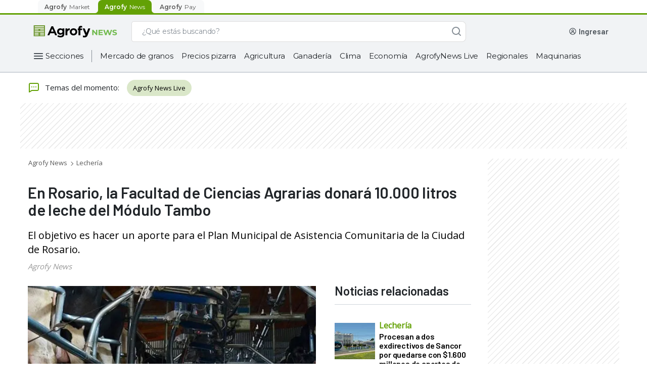

--- FILE ---
content_type: text/html; charset=utf-8
request_url: https://news.agrofy.com.ar/noticia/186336/rosario-facultad-ciencias-agrarias-donara-10000-litros-leche-modulo-tambo
body_size: 46706
content:
<!DOCTYPE html><html lang="es-AR"><head><meta charSet="utf-8"/><meta name="viewport" content="width=device-width"/><title>En Rosario, la Facultad de Ciencias Agrarias donará 10.000 litros de leche del Módulo Tambo | Agrofy News</title><meta name="description" content="El objetivo es hacer un aporte para el Plan Municipal de Asistencia Comunitaria de la Ciudad de Rosario."/><meta name="robots" content="index,follow,max-image-preview:large"/><meta property="og:url" content="https://news.agrofy.com.ar/noticia/186336/rosario-facultad-ciencias-agrarias-donara-10000-litros-leche-modulo-tambo"/><meta property="og:title" content="En Rosario, la Facultad de Ciencias Agrarias donará 10.000 litros de leche del Módulo Tambo | Agrofy News"/><meta property="og:image" content="https://news.agrofystatic.com/lecheria_agrofy_news_85.jpg?d=620x375"/><meta property="og:image:width" content="620"/><meta property="og:image:height" content="375"/><meta property="og:description" content="El objetivo es hacer un aporte para el Plan Municipal de Asistencia Comunitaria de la Ciudad de Rosario."/><meta property="og:type" content="website"/><meta name="twitter:card" content="summary_large_image"/><meta name="twitter:site" content="@AgrofyNews"/><meta name="twitter:title" content="En Rosario, la Facultad de Ciencias Agrarias donará 10.000 litros de leche del Módulo Tambo | Agrofy News"/><meta name="twitter:description" content="El objetivo es hacer un aporte para el Plan Municipal de Asistencia Comunitaria de la Ciudad de Rosario."/><meta name="twitter:creator" content="@AgrofyNews"/><meta name="twitter:image" content="https://news.agrofystatic.com/lecheria_agrofy_news_85.jpg?d=620x375"/><meta name="twitter:domain" content="https://twitter.com/AgrofyNews"/><link rel="preload" href="https://news.agrofystatic.com/lecheria_agrofy_news_85.jpg?d=620x375" as="image"/><link rel="canonical" href="https://news.agrofy.com.ar/noticia/186336/rosario-facultad-ciencias-agrarias-donara-10000-litros-leche-modulo-tambo"/><script type="application/ld+json">{
    "@context": "https://schema.org",
    "@type": "BreadcrumbList",
    "url": "https://news.agrofy.com.ar",
    "itemListElement": [
        {
            "@type": "ListItem",
            "position": 1,
            "name": "Agrofy News",
            "item": "https://news.agrofy.com.ar"
        },
        {
            "@type": "ListItem",
            "position": 2,
            "name": "Lechería",
            "item": "https://news.agrofy.com.ar/lecheria"
        }
    ]
}</script><script type="application/ld+json">{
    "@context": "https://schema.org",
    "@type": "NewsArticle",
    "datePublished": "2020-04-04T00:00:00.000Z",
    "headline": "En Rosario, la Facultad de Ciencias Agrarias donará 10.000 litros de leche del Módulo Tambo", 
    "image": ["https://news.agrofystatic.com/lecheria_agrofy_news_85.jpg?d=375x375", "https://news.agrofystatic.com/lecheria_agrofy_news_85.jpg?d=500x375", "https://news.agrofystatic.com/lecheria_agrofy_news_85.jpg?d=620x349"],
    
    
    "publisher" : [{ "name" : "Agrofy News" }]    
  }</script><script type="application/ld+json">{
    "@context": "https://schema.org",
    "@type": "Organization",
    "url": "https://www.agrofy.com.ar",
    "sameAs": [
        "https://news.agrofy.com.ar",
        "https://news.agrofy.com.br",
        "https://www.agrofy.com.br"
    ],
    "logo": "https://news.agrofy.com.ar/agrofy.jpg",
    "name": "Agrofy",
    "address": {
        "@type": "PostalAddress",
        "streetAddress": "Madres de plaza 25 de Mayo 3020",
        "addressLocality": "Rosario",
        "addressCountry": "AR",
        "addressRegion": "Santa Fe",
        "postalCode": "2000"
    }
}</script><meta name="next-head-count" content="24"/><link rel="icon" href="/agrofyicon.ico"/><link rel="preconnect" href="https://fonts.googleapis.com"/><link rel="preconnect" href="https://fonts.gstatic.com" crossorigin="true"/><meta name="google-site-verification" content="_90pJrPTGn_WJ4RhkamlY7jhoAlRNskLoL-YPu4qrbI"/><meta property="fb:admins" content="100045950745276"/><link rel="preconnect" href="https://fonts.gstatic.com" crossorigin /><link rel="preload" href="https://production.agrofystatic.com/news-detail-news-prod-arg/_next/static/css/7cee91fc19885330.css" as="style"/><link rel="stylesheet" href="https://production.agrofystatic.com/news-detail-news-prod-arg/_next/static/css/7cee91fc19885330.css" data-n-g=""/><link rel="preload" href="https://production.agrofystatic.com/news-detail-news-prod-arg/_next/static/css/9cb6ec55cfb6d7ef.css" as="style"/><link rel="stylesheet" href="https://production.agrofystatic.com/news-detail-news-prod-arg/_next/static/css/9cb6ec55cfb6d7ef.css" data-n-p=""/><noscript data-n-css=""></noscript><script defer="" nomodule="" src="https://production.agrofystatic.com/news-detail-news-prod-arg/_next/static/chunks/polyfills-c67a75d1b6f99dc8.js"></script><script src="https://production.agrofystatic.com/news-detail-news-prod-arg/_next/static/chunks/webpack-e9668e08e42b3ace.js" defer=""></script><script src="https://production.agrofystatic.com/news-detail-news-prod-arg/_next/static/chunks/framework-02398e00071ab346.js" defer=""></script><script src="https://production.agrofystatic.com/news-detail-news-prod-arg/_next/static/chunks/main-e08ad557ef971d40.js" defer=""></script><script src="https://production.agrofystatic.com/news-detail-news-prod-arg/_next/static/chunks/pages/_app-75bba2a4dc83a875.js" defer=""></script><script src="https://production.agrofystatic.com/news-detail-news-prod-arg/_next/static/chunks/7112840a-4e8cabd779a15d57.js" defer=""></script><script src="https://production.agrofystatic.com/news-detail-news-prod-arg/_next/static/chunks/d4edeabb-8976715d7ae241e8.js" defer=""></script><script src="https://production.agrofystatic.com/news-detail-news-prod-arg/_next/static/chunks/113-99ef25f87e3ee096.js" defer=""></script><script src="https://production.agrofystatic.com/news-detail-news-prod-arg/_next/static/chunks/565-90bd260ade89631a.js" defer=""></script><script src="https://production.agrofystatic.com/news-detail-news-prod-arg/_next/static/chunks/326-ea9059aac62a5e74.js" defer=""></script><script src="https://production.agrofystatic.com/news-detail-news-prod-arg/_next/static/chunks/pages/noticia/%5Bnid%5D/%5Bdescr%5D-6787a1966ddf0bca.js" defer=""></script><script src="https://production.agrofystatic.com/news-detail-news-prod-arg/_next/static/CFvEERp-zaKiMQyp4vCTI/_buildManifest.js" defer=""></script><script src="https://production.agrofystatic.com/news-detail-news-prod-arg/_next/static/CFvEERp-zaKiMQyp4vCTI/_ssgManifest.js" defer=""></script><style data-styled="" data-styled-version="5.3.5">.dyFAbP{background:transparent;border:1px solid #868E96;border-radius:8px;padding:13px 16px 12px 16px;font-family:'Montserrat',sans-serif;overflow:hidden;text-overflow:ellipsis;-webkit-transition:all 0.3s ease;transition:all 0.3s ease;font-size:14px;line-height:20px;color:#495057;-webkit-appearance:none;}/*!sc*/
.dyFAbP::-webkit-input-placeholder{font-size:14px;line-height:24px;overflow:hidden;text-overflow:ellipsis;font-family:'Montserrat',sans-serif;color:#495057;}/*!sc*/
.dyFAbP::-moz-placeholder{font-size:14px;line-height:24px;overflow:hidden;text-overflow:ellipsis;font-family:'Montserrat',sans-serif;color:#495057;}/*!sc*/
.dyFAbP:-ms-input-placeholder{font-size:14px;line-height:24px;overflow:hidden;text-overflow:ellipsis;font-family:'Montserrat',sans-serif;color:#495057;}/*!sc*/
.dyFAbP::placeholder{font-size:14px;line-height:24px;overflow:hidden;text-overflow:ellipsis;font-family:'Montserrat',sans-serif;color:#495057;}/*!sc*/
.dyFAbP:focus{border-color:#0067A0;color:#212529;outline:none;}/*!sc*/
.dyFAbP.input__invalid{border:1px solid #C43343;}/*!sc*/
data-styled.g1[id="StyledInput__Input-dcjmk7-0"]{content:"dyFAbP,"}/*!sc*/
.kiNavm{display:-webkit-box;display:-webkit-flex;display:-ms-flexbox;display:flex;-webkit-flex-direction:column;-ms-flex-direction:column;flex-direction:column;position:relative;}/*!sc*/
.kiNavm input:-webkit-autofill,.kiNavm input:-webkit-autofill:focus,.kiNavm textarea:-webkit-autofill,.kiNavm textarea:-webkit-autofill:hover,.kiNavm textarea:-webkit-autofill:focus,.kiNavm select:-webkit-autofill,.kiNavm select:-webkit-autofill:hover,.kiNavm select:-webkit-autofill:focus{-webkit-text-fill-color:#212529;-webkit-box-shadow:0 0 0px 1000px rgba(255,255,255,0) inset;-webkit-transition:background-color 5000s ease-in-out 0s;transition:background-color 5000s ease-in-out 0s;}/*!sc*/
data-styled.g4[id="StyledInput__InputContainer-dcjmk7-3"]{content:"kiNavm,"}/*!sc*/
.IKfwZ{-webkit-align-items:center;-webkit-box-align:center;-ms-flex-align:center;align-items:center;font-family:'Montserrat',sans-serif;-webkit-transition:all 100ms ease;transition:all 100ms ease;position:absolute;top:14px;padding:0px 0px 0px 16px;font-weight:normal;cursor:text;font-size:14px;line-height:19px;pointer-events:none;color:#495057;display:-webkit-box;display:-webkit-flex;display:-ms-flexbox;display:flex;opacity:1;}/*!sc*/
data-styled.g5[id="StyledInput__Label-dcjmk7-4"]{content:"IKfwZ,"}/*!sc*/
.gwghEz{fill:#FFFFFF;}/*!sc*/
.gwghEz path,.gwghEz > rect{fill:#FFFFFF;}/*!sc*/
.loLyLD{fill:#868E96;}/*!sc*/
.loLyLD path,.loLyLD > rect{fill:#868E96;}/*!sc*/
.cILvnn{fill:#212529;}/*!sc*/
.cILvnn path,.cILvnn > rect{fill:#212529;}/*!sc*/
.dYqSlL{fill:#495057;}/*!sc*/
.dYqSlL path,.dYqSlL > rect{fill:#495057;}/*!sc*/
.kGWlIP{fill:#CED4DA;}/*!sc*/
.kGWlIP path,.kGWlIP > rect{fill:#CED4DA;}/*!sc*/
data-styled.g9[id="StyledIcon-sc-1ch6fwv-0"]{content:"gwghEz,loLyLD,cILvnn,dYqSlL,kGWlIP,"}/*!sc*/
@media (min-width:425px){}/*!sc*/
@media (min-width:576px){}/*!sc*/
@media (min-width:768px){}/*!sc*/
@media (min-width:992px){}/*!sc*/
@media (min-width:425px){}/*!sc*/
@media (min-width:576px){}/*!sc*/
@media (min-width:768px){}/*!sc*/
@media (min-width:992px){}/*!sc*/
@media (min-width:425px){}/*!sc*/
@media (min-width:576px){}/*!sc*/
@media (min-width:768px){}/*!sc*/
@media (min-width:992px){}/*!sc*/
.iOrfmX{padding-left:16px;padding-right:16px;padding-top:24px;padding-bottom:24px;}/*!sc*/
@media (min-width:425px){}/*!sc*/
@media (min-width:576px){}/*!sc*/
@media (min-width:768px){}/*!sc*/
@media (min-width:992px){}/*!sc*/
@media (min-width:425px){}/*!sc*/
@media (min-width:576px){}/*!sc*/
@media (min-width:768px){}/*!sc*/
@media (min-width:992px){}/*!sc*/
@media (min-width:425px){}/*!sc*/
@media (min-width:576px){}/*!sc*/
@media (min-width:768px){}/*!sc*/
@media (min-width:992px){}/*!sc*/
.kqxVLw{display:-webkit-box;display:-webkit-flex;display:-ms-flexbox;display:flex;-webkit-flex-direction:column;-ms-flex-direction:column;flex-direction:column;}/*!sc*/
@media (min-width:425px){}/*!sc*/
@media (min-width:576px){}/*!sc*/
@media (min-width:768px){}/*!sc*/
@media (min-width:992px){}/*!sc*/
@media (min-width:425px){}/*!sc*/
@media (min-width:576px){}/*!sc*/
@media (min-width:768px){}/*!sc*/
@media (min-width:992px){}/*!sc*/
@media (min-width:425px){}/*!sc*/
@media (min-width:576px){}/*!sc*/
@media (min-width:768px){}/*!sc*/
@media (min-width:992px){}/*!sc*/
.goXnaf{display:-webkit-box;display:-webkit-flex;display:-ms-flexbox;display:flex;-webkit-align-items:center;-webkit-box-align:center;-ms-flex-align:center;align-items:center;padding-left:16px;padding-right:16px;}/*!sc*/
@media (min-width:425px){}/*!sc*/
@media (min-width:576px){}/*!sc*/
@media (min-width:768px){}/*!sc*/
@media (min-width:992px){}/*!sc*/
@media (min-width:425px){}/*!sc*/
@media (min-width:576px){}/*!sc*/
@media (min-width:768px){}/*!sc*/
@media (min-width:992px){}/*!sc*/
@media (min-width:425px){}/*!sc*/
@media (min-width:576px){}/*!sc*/
@media (min-width:768px){}/*!sc*/
@media (min-width:992px){}/*!sc*/
.kqKZsG{margin-bottom:12px;}/*!sc*/
@media (min-width:425px){}/*!sc*/
@media (min-width:576px){}/*!sc*/
@media (min-width:768px){}/*!sc*/
@media (min-width:992px){}/*!sc*/
@media (min-width:425px){}/*!sc*/
@media (min-width:576px){}/*!sc*/
@media (min-width:768px){}/*!sc*/
@media (min-width:992px){}/*!sc*/
@media (min-width:425px){}/*!sc*/
@media (min-width:576px){}/*!sc*/
@media (min-width:768px){}/*!sc*/
@media (min-width:992px){}/*!sc*/
data-styled.g10[id="withCssProps__StyledComponent-rco7dm-0"]{content:"cORABs,iOrfmX,kqxVLw,goXnaf,kqKZsG,"}/*!sc*/
.fphTnm{font-family:'Montserrat',sans-serif;text-align:left;color:#212529;}/*!sc*/
.eVuGET{font-family:'Montserrat',sans-serif;text-align:left;color:#495057;}/*!sc*/
.ipzqgK{font-family:'Montserrat',sans-serif;text-align:left;color:#0B0D1D;}/*!sc*/
.eNekUJ{font-family:'Montserrat',sans-serif;text-align:left;color:#ADB5BD;}/*!sc*/
data-styled.g11[id="StyledText__Text-bke95e-0"]{content:"fphTnm,eVuGET,ipzqgK,eNekUJ,"}/*!sc*/
.gDwPXr{font-weight:600;font-size:16px;line-height:23px;-webkit-letter-spacing:-0.3px;-moz-letter-spacing:-0.3px;-ms-letter-spacing:-0.3px;letter-spacing:-0.3px;}/*!sc*/
data-styled.g12[id="StyledText__HXSText-bke95e-1"]{content:"gDwPXr,"}/*!sc*/
.fhDnrb{font-weight:600;font-size:14px;line-height:20px;-webkit-letter-spacing:-0.2px;-moz-letter-spacing:-0.2px;-ms-letter-spacing:-0.2px;letter-spacing:-0.2px;}/*!sc*/
data-styled.g19[id="StyledText__SMDText-bke95e-8"]{content:"fhDnrb,"}/*!sc*/
.UviIV{font-weight:500;font-size:12px;line-height:18px;-webkit-letter-spacing:-0.1px;-moz-letter-spacing:-0.1px;-ms-letter-spacing:-0.1px;letter-spacing:-0.1px;}/*!sc*/
data-styled.g21[id="StyledText__LSMText-bke95e-10"]{content:"UviIV,"}/*!sc*/
.cApUVV{font-weight:400;font-size:12px;line-height:18px;-webkit-letter-spacing:0px;-moz-letter-spacing:0px;-ms-letter-spacing:0px;letter-spacing:0px;}/*!sc*/
data-styled.g24[id="StyledText__BSMText-bke95e-13"]{content:"cApUVV,"}/*!sc*/
.hCOQcG{font-weight:400;font-size:14px;line-height:24px;-webkit-letter-spacing:0.1px;-moz-letter-spacing:0.1px;-ms-letter-spacing:0.1px;letter-spacing:0.1px;}/*!sc*/
data-styled.g26[id="StyledText__BLGText-bke95e-15"]{content:"hCOQcG,"}/*!sc*/
.bSfLQp{font-weight:500;font-size:16px;line-height:24px;-webkit-letter-spacing:0px;-moz-letter-spacing:0px;-ms-letter-spacing:0px;letter-spacing:0px;}/*!sc*/
data-styled.g28[id="StyledText__NLGText-bke95e-17"]{content:"bSfLQp,"}/*!sc*/
.FOvMh{position:relative;cursor:pointer;font-size:16px;min-height:18px;color:#F8F9FA;border:1px solid #CED4DA;line-height:24px;font-weight:normal;padding:10px 16px;-webkit-tap-highlight-color:rgba(0,0,0,0);-webkit-tap-highlight-color:transparent;}/*!sc*/
.FOvMh.placeholder{color:#CED4DA;}/*!sc*/
.FOvMh:hover:not(:focus){border-color:#CED4DA;}/*!sc*/
.FOvMh:focus{color:#F8F9FA;outline:none;}/*!sc*/
data-styled.g46[id="AgroSelectDark__Dropdown-sc-181yqcr-0"]{content:"FOvMh,"}/*!sc*/
.decwKy{position:relative;}/*!sc*/
data-styled.g47[id="AgroSelectDark__DropdownContainer-sc-181yqcr-1"]{content:"decwKy,"}/*!sc*/
.dBmKER{position:absolute;pointer-events:none;cursor:pointer;right:16px;top:10px;}/*!sc*/
data-styled.g48[id="AgroSelectDark__Arrow-sc-181yqcr-2"]{content:"dBmKER,"}/*!sc*/
.LePXG{cursor:pointer;background-color:#212529;color:#CED4DA;font-weight:400;line-height:20px;}/*!sc*/
data-styled.g49[id="AgroSelectDark__SelectLabel-sc-181yqcr-3"]{content:"LePXG,"}/*!sc*/
.imfcMW{display:none;list-style:none;background:#212529;border:1px solid #319AC5;border-top:0px;box-sizing:border-box;box-shadow:0px 3px 6px rgba(0,0,0,0.07);border-radius:0px 0px 8px 8px;padding-top:4px;margin:0px;position:absolute;top:46px;width:100%;max-height:140px;overflow-x:hidden;overflow-y:auto;z-index:5;}/*!sc*/
.imfcMW::-webkit-scrollbar{width:18px;background-color:transparent;}/*!sc*/
.imfcMW::-webkit-scrollbar-track{border:none;background-color:transparent;}/*!sc*/
.imfcMW::-webkit-scrollbar-thumb{height:84px;border:6px solid transparent;border-radius:100px;background-color:#868E96;background-clip:content-box;}/*!sc*/
data-styled.g50[id="AgroSelectDark__OptionList-sc-181yqcr-4"]{content:"imfcMW,"}/*!sc*/
.eOHCPe{font-family:'Montserrat',sans-serif;font-size:14px;line-height:20px;display:-webkit-box;display:-webkit-flex;display:-ms-flexbox;display:flex;-webkit-align-items:center;-webkit-box-align:center;-ms-flex-align:center;align-items:center;color:#F8F9FA;-webkit-text-fill-color:#F8F9FA;padding:10px 16px;cursor:pointer;-webkit-tap-highlight-color:rgba(0,0,0,0);-webkit-tap-highlight-color:transparent;}/*!sc*/
.eOHCPe.focus,.eOHCPe.selected{background-color:#495057;}/*!sc*/
.eOHCPe:hover:not(.selected){background-color:#495057;}/*!sc*/
data-styled.g51[id="AgroSelectDark__Option-sc-181yqcr-5"]{content:"eOHCPe,"}/*!sc*/
.fUCBCh{box-sizing:border-box;display:-webkit-box;display:-webkit-flex;display:-ms-flexbox;display:flex;-webkit-box-pack:center;-webkit-justify-content:center;-ms-flex-pack:center;justify-content:center;-webkit-align-items:center;-webkit-box-align:center;-ms-flex-align:center;align-items:center;cursor:pointer;border-radius:8px;border:none;-webkit-transition:all 0.3s ease;transition:all 0.3s ease;font-weight:500;font-family:'Montserrat',sans-serif;color:white;background-color:#468502;}/*!sc*/
.fUCBCh:hover,.fUCBCh:focus{outline:none;}/*!sc*/
.fUCBCh:active{-webkit-transition:all 450ms cubic-bezier(0.23,1,0.32,1) 0ms;transition:all 450ms cubic-bezier(0.23,1,0.32,1) 0ms;}/*!sc*/
.fUCBCh:hover:not(:active),.fUCBCh:focus{background-color:#3D7302;}/*!sc*/
.fUCBCh:active{background-color:#224D00;}/*!sc*/
.fkiZOe{box-sizing:border-box;display:-webkit-box;display:-webkit-flex;display:-ms-flexbox;display:flex;-webkit-box-pack:center;-webkit-justify-content:center;-ms-flex-pack:center;justify-content:center;-webkit-align-items:center;-webkit-box-align:center;-ms-flex-align:center;align-items:center;cursor:pointer;border-radius:8px;border:none;-webkit-transition:all 0.3s ease;transition:all 0.3s ease;font-weight:500;font-family:'Montserrat',sans-serif;width:100%;color:white;background-color:#468502;}/*!sc*/
.fkiZOe:hover,.fkiZOe:focus{outline:none;}/*!sc*/
.fkiZOe:active{-webkit-transition:all 450ms cubic-bezier(0.23,1,0.32,1) 0ms;transition:all 450ms cubic-bezier(0.23,1,0.32,1) 0ms;}/*!sc*/
.fkiZOe:hover:not(:active),.fkiZOe:focus{background-color:#3D7302;}/*!sc*/
.fkiZOe:active{background-color:#224D00;}/*!sc*/
data-styled.g67[id="StyledButton__Button-ihk487-0"]{content:"fUCBCh,fkiZOe,"}/*!sc*/
.eYotrR{padding:0px 16px;height:40px;font-size:14px;line-height:20px;}/*!sc*/
data-styled.g69[id="StyledButton__MDButton-ihk487-2"]{content:"eYotrR,"}/*!sc*/
.jMRLwK{padding:0px 20px;height:48px;font-size:14px;line-height:23px;}/*!sc*/
data-styled.g70[id="StyledButton__LGButton-ihk487-3"]{content:"jMRLwK,"}/*!sc*/
.bqdZiy{font-family:'Montserrat',sans-serif;-webkit-text-decoration:none;text-decoration:none;cursor:pointer;font-style:normal;font-weight:500;display:-webkit-box;display:-webkit-flex;display:-ms-flexbox;display:flex;-webkit-align-items:center;-webkit-box-align:center;-ms-flex-align:center;align-items:center;color:#0067A0;}/*!sc*/
@media (min-width:425px){}/*!sc*/
@media (min-width:576px){}/*!sc*/
@media (min-width:768px){}/*!sc*/
@media (min-width:992px){}/*!sc*/
@media (min-width:425px){}/*!sc*/
@media (min-width:576px){}/*!sc*/
@media (min-width:768px){}/*!sc*/
@media (min-width:992px){}/*!sc*/
@media (min-width:425px){}/*!sc*/
@media (min-width:576px){}/*!sc*/
@media (min-width:768px){}/*!sc*/
@media (min-width:992px){}/*!sc*/
.bqdZiy:hover,.bqdZiy:focus,.bqdZiy:active{color:#002A5C;}/*!sc*/
.bqdZiy svg,.bqdZiy svg path{fill:#0067A0;}/*!sc*/
.jqLERs{font-family:'Montserrat',sans-serif;-webkit-text-decoration:none;text-decoration:none;cursor:pointer;font-style:normal;font-weight:500;display:-webkit-box;display:-webkit-flex;display:-ms-flexbox;display:flex;-webkit-align-items:center;-webkit-box-align:center;-ms-flex-align:center;align-items:center;color:#FFFFFF;}/*!sc*/
@media (min-width:425px){}/*!sc*/
@media (min-width:576px){}/*!sc*/
@media (min-width:768px){}/*!sc*/
@media (min-width:992px){}/*!sc*/
@media (min-width:425px){}/*!sc*/
@media (min-width:576px){}/*!sc*/
@media (min-width:768px){}/*!sc*/
@media (min-width:992px){}/*!sc*/
@media (min-width:425px){}/*!sc*/
@media (min-width:576px){}/*!sc*/
@media (min-width:768px){}/*!sc*/
@media (min-width:992px){}/*!sc*/
.jqLERs:hover,.jqLERs:focus{color:#CED4DA;}/*!sc*/
.jqLERs:active{color:#DEE2E6;}/*!sc*/
.jqLERs svg,.jqLERs svg path{fill:#FFFFFF;}/*!sc*/
data-styled.g72[id="StyledLink-dp0opy-0"]{content:"bqdZiy,jqLERs,"}/*!sc*/
.cWZYxt{font-size:12px;line-height:18px;-webkit-letter-spacing:-0.1px;-moz-letter-spacing:-0.1px;-ms-letter-spacing:-0.1px;letter-spacing:-0.1px;}/*!sc*/
data-styled.g73[id="StyledLink__MDLink-dp0opy-1"]{content:"cWZYxt,"}/*!sc*/
.LapY{font-size:14px;line-height:20px;-webkit-letter-spacing:-0.2px;-moz-letter-spacing:-0.2px;-ms-letter-spacing:-0.2px;letter-spacing:-0.2px;}/*!sc*/
data-styled.g74[id="StyledLink__LGLink-dp0opy-2"]{content:"LapY,"}/*!sc*/
.eAiLEy{display:-webkit-box;display:-webkit-flex;display:-ms-flexbox;display:flex;-webkit-box-pack:center;-webkit-justify-content:center;-ms-flex-pack:center;justify-content:center;-webkit-align-items:center;-webkit-box-align:center;-ms-flex-align:center;align-items:center;position:relative;box-sizing:border-box;margin:12px 13px 12px 8px;}/*!sc*/
data-styled.g172[id="AgroHamburgerButton__ContainerHamburger-sc-1lgtp04-0"]{content:"eAiLEy,"}/*!sc*/
.ecNrHA{width:100%;box-sizing:border-box;max-width:calc(100% * 4 / 12);}/*!sc*/
@media (min-width:576px){.ecNrHA{max-width:calc(100% * 4 / 12);}}/*!sc*/
@media (min-width:768px){.ecNrHA{max-width:calc(100% * 4 / 12);}}/*!sc*/
@media (min-width:992px){.ecNrHA{max-width:calc(100% * 4 / 12);}}/*!sc*/
.hfcUMg{width:100%;box-sizing:border-box;max-width:calc(100% * 8 / 12);}/*!sc*/
@media (min-width:576px){.hfcUMg{max-width:calc(100% * 8 / 12);}}/*!sc*/
@media (min-width:768px){.hfcUMg{max-width:calc(100% * 8 / 12);}}/*!sc*/
@media (min-width:992px){.hfcUMg{max-width:calc(100% * 8 / 12);}}/*!sc*/
data-styled.g250[id="Column__Col-sc-3c3g2c-0"]{content:"ecNrHA,hfcUMg,"}/*!sc*/
.cNawYM{width:100%;box-sizing:border-box;}/*!sc*/
data-styled.g251[id="Column__Content-sc-3c3g2c-1"]{content:"cNawYM,"}/*!sc*/
.juecyd{width:100%;display:-webkit-box;display:-webkit-flex;display:-ms-flexbox;display:flex;-webkit-flex-wrap:wrap;-ms-flex-wrap:wrap;flex-wrap:wrap;}/*!sc*/
data-styled.g252[id="Row__StyledRow-sc-1e9gz04-0"]{content:"juecyd,"}/*!sc*/
.bCywfi{display:-webkit-box;display:-webkit-flex;display:-ms-flexbox;display:flex;}/*!sc*/
@media (min-width:992px){.bCywfi{width:100%;}}/*!sc*/
data-styled.g278[id="SearchBarNews__SearchContainer-w8xvjs-0"]{content:"bCywfi,"}/*!sc*/
.DomOj{position:relative;width:100%;max-width:662px;}/*!sc*/
@media (min-width:576px) and (max-width:992px){.DomOj{-webkit-box-flex:1;-webkit-flex-grow:1;-ms-flex-positive:1;flex-grow:1;margin:0px;}}/*!sc*/
data-styled.g279[id="SearchBarNews__FormContainer-w8xvjs-1"]{content:"DomOj,"}/*!sc*/
@media (max-width:992px){.cIhOCZ{height:16px;width:16px;}}/*!sc*/
data-styled.g281[id="SearchBarNews__IconSearch-w8xvjs-3"]{content:"cIhOCZ,"}/*!sc*/
.exurSj{display:-webkit-box;display:-webkit-flex;display:-ms-flexbox;display:flex;-webkit-box-pack:center;-webkit-justify-content:center;-ms-flex-pack:center;justify-content:center;-webkit-align-items:center;-webkit-box-align:center;-ms-flex-align:center;align-items:center;border:1px solid #ddd;border-right:0;background-color:#fff;border-radius:8px 0 0 8px;padding:0px 2px;}/*!sc*/
@media (max-width:992px){}/*!sc*/
data-styled.g283[id="SearchBarNews__SpinnerContainer-w8xvjs-5"]{content:"exurSj,"}/*!sc*/
.iIzIKO{padding-left:16px;border:1px solid #ddd;border-right:0;border-left:0;background-color:#fff;color:#868E96;display:inline-block;font-family:Montserrat;font-size:14px;font-weight:500;margin:0;width:100%;-webkit-letter-spacing:-0.20000000298023224px;-moz-letter-spacing:-0.20000000298023224px;-ms-letter-spacing:-0.20000000298023224px;letter-spacing:-0.20000000298023224px;line-height:24px;border-radius:0px;}/*!sc*/
.iIzIKO::-webkit-input-placeholder,.iIzIKO::-webkit-input-placeholder{color:#868E96 !important;}/*!sc*/
.iIzIKO::-moz-placeholder,.iIzIKO::-webkit-input-placeholder{color:#868E96 !important;}/*!sc*/
.iIzIKO:-ms-input-placeholder,.iIzIKO::-webkit-input-placeholder{color:#868E96 !important;}/*!sc*/
.iIzIKO::placeholder,.iIzIKO::-webkit-input-placeholder{color:#868E96 !important;}/*!sc*/
.iIzIKO:-ms-input-placeholder{color:#868E96 !important;}/*!sc*/
.iIzIKO:focus{outline:none;}/*!sc*/
data-styled.g284[id="SearchBarNews__Input-w8xvjs-6"]{content:"iIzIKO,"}/*!sc*/
.gtSAJf{background:#FFFFFF;border-radius:0px 8px 8px 0px;border:1px solid #ddd;border-bottom:1px solid #ddd;border-left:0;-webkit-transition:all 0.2s ease-in-out;transition:all 0.2s ease-in-out;width:40px;height:41px;color:white;z-index:1;display:-webkit-box;display:-webkit-flex;display:-ms-flexbox;display:flex;-webkit-box-pack:center;-webkit-justify-content:center;-ms-flex-pack:center;justify-content:center;-webkit-align-items:center;-webkit-box-align:center;-ms-flex-align:center;align-items:center;outline:none;cursor:default;opacity:1;}/*!sc*/
data-styled.g285[id="SearchBarNews__ButtonSearch-w8xvjs-7"]{content:"gtSAJf,"}/*!sc*/
.iRkrpA{display:-webkit-box;display:-webkit-flex;display:-ms-flexbox;display:flex;position:relative;width:100%;height:41px;}/*!sc*/
.iRkrpA input::-webkit-input-placeholder{color:#868E96;}/*!sc*/
.iRkrpA input::-moz-placeholder{color:#868E96;}/*!sc*/
.iRkrpA input:-ms-input-placeholder{color:#868E96;}/*!sc*/
.iRkrpA input::placeholder{color:#868E96;}/*!sc*/
.iRkrpA > span{display:none;}/*!sc*/
data-styled.g287[id="SearchBarNews__SearchList-w8xvjs-9"]{content:"iRkrpA,"}/*!sc*/
.bicvek{margin-left:24px;-webkit-align-items:center;-webkit-box-align:center;-ms-flex-align:center;align-items:center;box-sizing:border-box;display:-webkit-box;display:-webkit-flex;display:-ms-flexbox;display:flex;height:41px;-webkit-box-pack:end;-webkit-justify-content:flex-end;-ms-flex-pack:end;justify-content:flex-end;position:relative;max-width:294px;}/*!sc*/
@media (max-width:992px){.bicvek{display:none;}}/*!sc*/
.bicvek a{-webkit-text-decoration:none;text-decoration:none;}/*!sc*/
data-styled.g348[id="UserWrapperNews__UserContainer-ue69cb-0"]{content:"bicvek,"}/*!sc*/
.fxCRDw{height:24px;width:156px;background-color:#DEE2E6;-webkit-animation:gXjpWB 2s ease-in-out 0s infinite reverse;animation:gXjpWB 2s ease-in-out 0s infinite reverse;margin-right:8px;margin-left:unset;margin-bottom:unset;border-radius:4px;}/*!sc*/
data-styled.g354[id="UserWrapperNews__Loading-ue69cb-6"]{content:"fxCRDw,"}/*!sc*/
.kNZgwv{-webkit-align-items:center;-webkit-box-align:center;-ms-flex-align:center;align-items:center;display:-webkit-box;display:-webkit-flex;display:-ms-flexbox;display:flex;-webkit-box-pack:center;-webkit-justify-content:center;-ms-flex-pack:center;justify-content:center;}/*!sc*/
@media (max-width:768px){.kNZgwv{padding:4px;background:#63A105;margin:0px 8px 0px 16px;}}/*!sc*/
@media (min-width:768px) and (max-width:1200px){.kNZgwv{padding:4px;background:#63A105;margin:0px 8px 0px 16px;}}/*!sc*/
@media (min-width:1200px){.kNZgwv{width:196px;-webkit-box-pack:start;-webkit-justify-content:start;-ms-flex-pack:start;justify-content:start;}}/*!sc*/
data-styled.g358[id="StyledHeader__LogoContainer-sc-2rix3m-0"]{content:"kNZgwv,"}/*!sc*/
.jsIhxW{display:none;}/*!sc*/
@media (max-width:1200px){.jsIhxW{display:-webkit-box;display:-webkit-flex;display:-ms-flexbox;display:flex;}}/*!sc*/
data-styled.g359[id="StyledHeader__AgrofyLogo-sc-2rix3m-1"]{content:"jsIhxW,"}/*!sc*/
.lbegsQ{display:-webkit-box;display:-webkit-flex;display:-ms-flexbox;display:flex;width:170px;}/*!sc*/
@media (max-width:1200px){.lbegsQ{display:none;}}/*!sc*/
data-styled.g361[id="StyledHeader__AgrofyNewsLogoFull-sc-2rix3m-3"]{content:"lbegsQ,"}/*!sc*/
.goRYQp{display:inline-block;margin-left:auto;z-index:999;display:-webkit-box;display:-webkit-flex;display:-ms-flexbox;display:flex;-webkit-box-pack:center;-webkit-justify-content:center;-ms-flex-pack:center;justify-content:center;-webkit-align-items:center;-webkit-box-align:center;-ms-flex-align:center;align-items:center;box-sizing:border-box;}/*!sc*/
@media (min-width:992px){.goRYQp{display:none;}}/*!sc*/
data-styled.g362[id="StyledHeader__HamburgerButtonContainer-sc-2rix3m-4"]{content:"goRYQp,"}/*!sc*/
.TTiTX{display:-webkit-box;display:-webkit-flex;display:-ms-flexbox;display:flex;-webkit-box-flex:1;-webkit-flex-grow:1;-ms-flex-positive:1;flex-grow:1;}/*!sc*/
.TTiTX form{min-width:auto;width:100%;}/*!sc*/
@media (min-width:1200px){.TTiTX form{-webkit-box-flex:1;-webkit-flex-grow:1;-ms-flex-positive:1;flex-grow:1;max-width:662px;}}/*!sc*/
data-styled.g363[id="StyledHeader__LeftContent-sc-2rix3m-5"]{content:"TTiTX,"}/*!sc*/
.dcKznH{top:0;left:0;width:100%;z-index:99999;position:-webkit-sticky;position:sticky;}/*!sc*/
data-styled.g364[id="StyledHeader__HeaderTagStyled-sc-2rix3m-6"]{content:"dcKznH,"}/*!sc*/
.gCnEll{display:-webkit-box;display:-webkit-flex;display:-ms-flexbox;display:flex;-webkit-flex-direction:column;-ms-flex-direction:column;flex-direction:column;-webkit-align-items:center;-webkit-box-align:center;-ms-flex-align:center;align-items:center;position:relative;background-color:#F1F3F5;border-bottom:2px #CED4DA solid;}/*!sc*/
data-styled.g365[id="StyledHeader__HeaderContainer-sc-2rix3m-7"]{content:"gCnEll,"}/*!sc*/
.fEMfdm{max-width:1152px;-webkit-align-items:center;-webkit-box-align:center;-ms-flex-align:center;align-items:center;box-sizing:border-box;display:-webkit-box;display:-webkit-flex;display:-ms-flexbox;display:flex;height:54px;margin:0;-webkit-box-pack:space-around;-webkit-justify-content:space-around;-ms-flex-pack:space-around;justify-content:space-around;width:100%;}/*!sc*/
@media (min-width:768px){.fEMfdm{height:66px;padding:8px 0;}}/*!sc*/
@media (min-width:1200px){.fEMfdm{padding:8px 0;}}/*!sc*/
data-styled.g366[id="StyledHeader__MainHeader-sc-2rix3m-8"]{content:"fEMfdm,"}/*!sc*/
.fPXzpb{cursor:pointer;border:none;padding:0 16px 0 0;background-color:#F1F3F5;font-family:'Montserrat',sans-serif;font-style:normal;font-weight:400;font-size:15px;line-height:20px;display:-webkit-box;display:-webkit-flex;display:-ms-flexbox;display:flex;-webkit-align-items:center;-webkit-box-align:center;-ms-flex-align:center;align-items:center;-webkit-letter-spacing:-0.2px;-moz-letter-spacing:-0.2px;-ms-letter-spacing:-0.2px;letter-spacing:-0.2px;color:#212529;}/*!sc*/
.fPXzpb a{margin-left:2px;}/*!sc*/
data-styled.g371[id="StyledHeader__CategoriesButton-sc-2rix3m-13"]{content:"fPXzpb,"}/*!sc*/
.dkGiTI{height:32px;display:-webkit-box;display:-webkit-flex;display:-ms-flexbox;display:flex;-webkit-align-self:start;-ms-flex-item-align:start;align-self:start;-webkit-align-items:start;-webkit-box-align:start;-ms-flex-align:start;align-items:start;-webkit-letter-spacing:-0.2px;-moz-letter-spacing:-0.2px;-ms-letter-spacing:-0.2px;letter-spacing:-0.2px;width:100%;}/*!sc*/
@media (min-width:1200px){.dkGiTI{width:1152px;overflow:none;margin:0 auto;height:32px;margin-bottom:15px;}}/*!sc*/
data-styled.g372[id="StyledHeader__CategoriesContainer-sc-2rix3m-14"]{content:"dkGiTI,"}/*!sc*/
.gQGYXl{border-right:solid 1px #868e96;height:24px;margin:4px 0;}/*!sc*/
data-styled.g377[id="StyledHeader__CategoriesButtonContainer-sc-2rix3m-19"]{content:"gQGYXl,"}/*!sc*/
.cXjxQp{height:32px;display:-webkit-box;display:-webkit-flex;display:-ms-flexbox;display:flex;-webkit-align-items:center;-webkit-box-align:center;-ms-flex-align:center;align-items:center;width:100%;overflow:hidden;white-space:nowrap;}/*!sc*/
data-styled.g378[id="StyledHeader__CategoriesItemContainer-sc-2rix3m-20"]{content:"cXjxQp,"}/*!sc*/
.bgkPHY{display:-webkit-box;display:-webkit-flex;display:-ms-flexbox;display:flex;}/*!sc*/
@media (max-width:1200px){.bgkPHY{display:none;}}/*!sc*/
data-styled.g379[id="StyledHeader__CategoriesBar-sc-2rix3m-21"]{content:"bgkPHY,"}/*!sc*/
@media (min-width:1200px){.hUczQF{width:294px;}}/*!sc*/
data-styled.g380[id="StyledHeader__UserWrapperContainer-sc-2rix3m-22"]{content:"hUczQF,"}/*!sc*/
.ejMXgu{all:unset;border-radius:24px;padding:12px;max-height:24px;cursor:pointer;-webkit-transition:all 0.2s ease-in;transition:all 0.2s ease-in;padding:0px;max-height:32px;}/*!sc*/
.ejMXgu svg:hover:not(:disabled){opacity:0.9;}/*!sc*/
data-styled.g435[id="AgroIconButton__IconButton-sc-6r2lt7-0"]{content:"ejMXgu,"}/*!sc*/
.jldPqV{display:-webkit-box;display:-webkit-flex;display:-ms-flexbox;display:flex;-webkit-flex-direction:row;-ms-flex-direction:row;flex-direction:row;-webkit-box-pack:center;-webkit-justify-content:center;-ms-flex-pack:center;justify-content:center;-webkit-align-items:center;-webkit-box-align:center;-ms-flex-align:center;align-items:center;padding:32px;}/*!sc*/
data-styled.g440[id="DesktopFooter__ContainerFooter-iy2bde-0"]{content:"jldPqV,"}/*!sc*/
.cudcXl{width:100%;max-width:1200px;}/*!sc*/
data-styled.g441[id="DesktopFooter__AlignFooter-iy2bde-1"]{content:"cudcXl,"}/*!sc*/
.dzMfxc{display:-webkit-box;display:-webkit-flex;display:-ms-flexbox;display:flex;-webkit-flex-direction:row;-ms-flex-direction:row;flex-direction:row;-webkit-box-pack:center;-webkit-justify-content:center;-ms-flex-pack:center;justify-content:center;}/*!sc*/
data-styled.g442[id="DesktopFooter__LinksContainer-iy2bde-2"]{content:"dzMfxc,"}/*!sc*/
.BaevH{-webkit-align-items:flex-start;-webkit-box-align:flex-start;-ms-flex-align:flex-start;align-items:flex-start;margin-bottom:2px;color:#F1F3F5;font-family:Open Sans,sans-serif;line-height:20px;-webkit-letter-spacing:0px;-moz-letter-spacing:0px;-ms-letter-spacing:0px;letter-spacing:0px;}/*!sc*/
data-styled.g443[id="DesktopFooter__ListTitle-iy2bde-3"]{content:"BaevH,"}/*!sc*/
.ixGMej{display:-webkit-box;display:-webkit-flex;display:-ms-flexbox;display:flex;-webkit-flex-direction:column;-ms-flex-direction:column;flex-direction:column;margin-top:2px;width:270px;}/*!sc*/
data-styled.g444[id="DesktopFooter__AlignText-iy2bde-4"]{content:"ixGMej,"}/*!sc*/
.bDnavy{-webkit-text-decoration:none;text-decoration:none;margin-top:16px;max-width:-webkit-max-content;max-width:-moz-max-content;max-width:max-content;color:#F1F3F5;font-family:Open Sans,sans-serif;line-height:20px;-webkit-letter-spacing:0px;-moz-letter-spacing:0px;-ms-letter-spacing:0px;letter-spacing:0px;}/*!sc*/
data-styled.g445[id="DesktopFooter__LinkText-iy2bde-5"]{content:"bDnavy,"}/*!sc*/
.ixanlm{margin-right:24px;color:#F1F3F5;font-family:Open Sans,sans-serif;line-height:20px;-webkit-letter-spacing:0px;-moz-letter-spacing:0px;-ms-letter-spacing:0px;letter-spacing:0px;}/*!sc*/
data-styled.g446[id="DesktopFooter__ListTitleSites-iy2bde-6"]{content:"ixanlm,"}/*!sc*/
.bkWxcU{-webkit-text-decoration:none;text-decoration:none;margin-right:24px;-webkit-align-self:baseline;-ms-flex-item-align:baseline;align-self:baseline;color:#F1F3F5;font-family:Open Sans,sans-serif;line-height:20px;-webkit-letter-spacing:0px;-moz-letter-spacing:0px;-ms-letter-spacing:0px;letter-spacing:0px;}/*!sc*/
data-styled.g447[id="DesktopFooter__LinkTextSites-iy2bde-7"]{content:"bkWxcU,"}/*!sc*/
.iePZNE{margin:8px 0px 32px;}/*!sc*/
data-styled.g448[id="DesktopFooter__ContainerSocial-iy2bde-8"]{content:"iePZNE,"}/*!sc*/
.cGyeTP{margin-right:12px;}/*!sc*/
.cGyeTP:last-child{margin-right:0px;}/*!sc*/
data-styled.g449[id="DesktopFooter__SocialIcon-iy2bde-9"]{content:"cGyeTP,"}/*!sc*/
.bIzxea{display:-webkit-box;display:-webkit-flex;display:-ms-flexbox;display:flex;-webkit-box-pack:start;-webkit-justify-content:flex-start;-ms-flex-pack:start;justify-content:flex-start;-webkit-align-items:flex-start;-webkit-box-align:flex-start;-ms-flex-align:flex-start;align-items:flex-start;-webkit-flex-direction:column;-ms-flex-direction:column;flex-direction:column;margin-bottom:38px;min-width:270px;}/*!sc*/
data-styled.g450[id="DesktopFooter__AboutContainer-iy2bde-10"]{content:"bIzxea,"}/*!sc*/
.fNvpLm{display:-webkit-box;display:-webkit-flex;display:-ms-flexbox;display:flex;-webkit-flex-direction:row;-ms-flex-direction:row;flex-direction:row;-webkit-box-pack:justify;-webkit-justify-content:space-between;-ms-flex-pack:justify;justify-content:space-between;width:80%;margin-bottom:30px;}/*!sc*/
data-styled.g451[id="DesktopFooter__CategoriesContainer-iy2bde-11"]{content:"fNvpLm,"}/*!sc*/
.hFRQTV{display:-webkit-box;display:-webkit-flex;display:-ms-flexbox;display:flex;-webkit-flex-direction:column;-ms-flex-direction:column;flex-direction:column;width:270px;}/*!sc*/
data-styled.g452[id="DesktopFooter__FirstLinksContainer-iy2bde-12"]{content:"hFRQTV,"}/*!sc*/
.bDVXHG{display:-webkit-box;display:-webkit-flex;display:-ms-flexbox;display:flex;-webkit-flex-direction:column;-ms-flex-direction:column;flex-direction:column;-webkit-align-self:flex-start;-ms-flex-item-align:start;align-self:flex-start;margin-top:27px;width:270px;}/*!sc*/
data-styled.g453[id="DesktopFooter__SecondLinksContainer-iy2bde-13"]{content:"bDVXHG,"}/*!sc*/
.kTbGOq{display:-webkit-box;display:-webkit-flex;display:-ms-flexbox;display:flex;-webkit-box-pack:start;-webkit-justify-content:flex-start;-ms-flex-pack:start;justify-content:flex-start;-webkit-align-items:baseline;-webkit-box-align:baseline;-ms-flex-align:baseline;align-items:baseline;-webkit-flex-direction:row;-ms-flex-direction:row;flex-direction:row;min-width:-webkit-fit-content;min-width:-moz-fit-content;min-width:fit-content;}/*!sc*/
data-styled.g454[id="DesktopFooter__SitesContainer-iy2bde-14"]{content:"kTbGOq,"}/*!sc*/
.frydLq{width:100%;margin-bottom:18px;}/*!sc*/
data-styled.g455[id="DesktopFooter__SelectContainer-iy2bde-15"]{content:"frydLq,"}/*!sc*/
.hgpKal{display:-webkit-box;display:-webkit-flex;display:-ms-flexbox;display:flex;-webkit-box-pack:start;-webkit-justify-content:flex-start;-ms-flex-pack:start;justify-content:flex-start;-webkit-align-items:flex-start;-webkit-box-align:flex-start;-ms-flex-align:flex-start;align-items:flex-start;-webkit-flex-direction:column;-ms-flex-direction:column;flex-direction:column;-webkit-align-self:normal;-ms-flex-item-align:normal;align-self:normal;min-width:270px;}/*!sc*/
data-styled.g456[id="DesktopFooter__SecondContainer-iy2bde-16"]{content:"hgpKal,"}/*!sc*/
.iJLLNF{border-top:1px solid #495057;margin-top:8px;margin-bottom:23.5px;width:100%;}/*!sc*/
data-styled.g457[id="DesktopFooter__Separate-iy2bde-17"]{content:"iJLLNF,"}/*!sc*/
.gRjmyO{display:-webkit-box;display:-webkit-flex;display:-ms-flexbox;display:flex;-webkit-flex-direction:column;-ms-flex-direction:column;flex-direction:column;-webkit-box-pack:center;-webkit-justify-content:center;-ms-flex-pack:center;justify-content:center;margin-bottom:24px;min-width:-webkit-max-content;min-width:-moz-max-content;min-width:max-content;}/*!sc*/
data-styled.g458[id="DesktopFooter__AppContainer-iy2bde-18"]{content:"gRjmyO,"}/*!sc*/
.YfqfQ{-webkit-flex-direction:row;-ms-flex-direction:row;flex-direction:row;margin-top:10px;}/*!sc*/
data-styled.g459[id="DesktopFooter__BadgeContainer-iy2bde-19"]{content:"YfqfQ,"}/*!sc*/
.fUiOnc{margin-right:12px;}/*!sc*/
data-styled.g460[id="DesktopFooter__ImgAppStore-iy2bde-20"]{content:"fUiOnc,"}/*!sc*/
.kNXweH{display:-webkit-box;display:-webkit-flex;display:-ms-flexbox;display:flex;width:100%;-webkit-flex-direction:row;-ms-flex-direction:row;flex-direction:row;-webkit-box-pack:space-betwenn;-webkit-justify-content:space-betwenn;-ms-flex-pack:space-betwenn;justify-content:space-betwenn;-webkit-align-items:baseline;-webkit-box-align:baseline;-ms-flex-align:baseline;align-items:baseline;}/*!sc*/
data-styled.g463[id="DesktopFooter__ModeContainer-iy2bde-23"]{content:"kNXweH,"}/*!sc*/
.iJWDHc{width:100%;min-width:-webkit-max-content;min-width:-moz-max-content;min-width:max-content;}/*!sc*/
data-styled.g464[id="DesktopFooter__TitleCategoriesContainer-iy2bde-24"]{content:"iJWDHc,"}/*!sc*/
.hCypKY{display:-webkit-box;display:-webkit-flex;display:-ms-flexbox;display:flex;-webkit-flex-direction:column;-ms-flex-direction:column;flex-direction:column;-webkit-box-pack:center;-webkit-justify-content:center;-ms-flex-pack:center;justify-content:center;-webkit-align-items:center;-webkit-box-align:center;-ms-flex-align:center;align-items:center;padding:32px 16px;}/*!sc*/
data-styled.g466[id="MobileFooter__ContainerFooter-lv466c-0"]{content:"hCypKY,"}/*!sc*/
.buyHRn{margin-bottom:2px;text-align:center;color:#F1F3F5;font-family:Open Sans,sans-serif;line-height:20px;-webkit-letter-spacing:0px;-moz-letter-spacing:0px;-ms-letter-spacing:0px;letter-spacing:0px;}/*!sc*/
data-styled.g467[id="MobileFooter__ListTitle-lv466c-1"]{content:"buyHRn,"}/*!sc*/
.hDYWAo{-webkit-text-decoration:none;text-decoration:none;margin-top:16px;font-family:Open Sans,sans-serif;font-weight:400;-webkit-letter-spacing:0px;-moz-letter-spacing:0px;-ms-letter-spacing:0px;letter-spacing:0px;}/*!sc*/
data-styled.g469[id="MobileFooter__LinkText-lv466c-3"]{content:"hDYWAo,"}/*!sc*/
.rBbBs{display:-webkit-box;display:-webkit-flex;display:-ms-flexbox;display:flex;-webkit-flex-direction:row;-ms-flex-direction:row;flex-direction:row;margin-bottom:36px;}/*!sc*/
data-styled.g470[id="MobileFooter__ContainerSocial-lv466c-4"]{content:"rBbBs,"}/*!sc*/
.yOOeR{margin-right:16px;}/*!sc*/
.yOOeR:last-child{margin-right:0px;}/*!sc*/
data-styled.g471[id="MobileFooter__SocialIcon-lv466c-5"]{content:"yOOeR,"}/*!sc*/
.jelPSu{display:-webkit-box;display:-webkit-flex;display:-ms-flexbox;display:flex;-webkit-box-pack:center;-webkit-justify-content:center;-ms-flex-pack:center;justify-content:center;-webkit-align-items:center;-webkit-box-align:center;-ms-flex-align:center;align-items:center;-webkit-flex-direction:column;-ms-flex-direction:column;flex-direction:column;margin-bottom:38px;}/*!sc*/
data-styled.g472[id="MobileFooter__AboutContainer-lv466c-6"]{content:"jelPSu,"}/*!sc*/
.htFKtT{display:-webkit-box;display:-webkit-flex;display:-ms-flexbox;display:flex;-webkit-box-pack:center;-webkit-justify-content:center;-ms-flex-pack:center;justify-content:center;-webkit-align-items:center;-webkit-box-align:center;-ms-flex-align:center;align-items:center;-webkit-flex-direction:column;-ms-flex-direction:column;flex-direction:column;margin-bottom:46px;}/*!sc*/
data-styled.g473[id="MobileFooter__SitesContainer-lv466c-7"]{content:"htFKtT,"}/*!sc*/
.kgZzWk{width:100%;}/*!sc*/
data-styled.g474[id="MobileFooter__SelectContainer-lv466c-8"]{content:"kgZzWk,"}/*!sc*/
.eAeogD{display:-webkit-box;display:-webkit-flex;display:-ms-flexbox;display:flex;-webkit-flex-direction:column;-ms-flex-direction:column;flex-direction:column;-webkit-box-pack:center;-webkit-justify-content:center;-ms-flex-pack:center;justify-content:center;margin-bottom:36px;}/*!sc*/
data-styled.g475[id="MobileFooter__AppContainer-lv466c-9"]{content:"eAeogD,"}/*!sc*/
.dKOghT{-webkit-flex-direction:row;-ms-flex-direction:row;flex-direction:row;margin-top:10px;}/*!sc*/
data-styled.g476[id="MobileFooter__BadgeContainer-lv466c-10"]{content:"dKOghT,"}/*!sc*/
.fZVKrg{margin-right:12px;}/*!sc*/
data-styled.g477[id="MobileFooter__ImgAppStore-lv466c-11"]{content:"fZVKrg,"}/*!sc*/
.gpnoQM{display:-webkit-box;display:-webkit-flex;display:-ms-flexbox;display:flex;-webkit-flex-direction:column;-ms-flex-direction:column;flex-direction:column;-webkit-box-pack:center;-webkit-justify-content:center;-ms-flex-pack:center;justify-content:center;-webkit-align-items:flex-start;-webkit-box-align:flex-start;-ms-flex-align:flex-start;align-items:flex-start;padding:32px 32px;}/*!sc*/
data-styled.g481[id="TabletFooter__ContainerFooter-sc-9kli4r-0"]{content:"gpnoQM,"}/*!sc*/
.ipzZld{display:-webkit-box;display:-webkit-flex;display:-ms-flexbox;display:flex;-webkit-flex-direction:row;-ms-flex-direction:row;flex-direction:row;-webkit-align-items:flex-start;-webkit-box-align:flex-start;-ms-flex-align:flex-start;align-items:flex-start;-webkit-box-pack:justify;-webkit-justify-content:space-between;-ms-flex-pack:justify;justify-content:space-between;width:100%;display:grid;grid-template-columns:40% 30% 30%;}/*!sc*/
data-styled.g482[id="TabletFooter__LinksContainer-sc-9kli4r-1"]{content:"ipzZld,"}/*!sc*/
.kALrmr{-webkit-align-items:flex-start;-webkit-box-align:flex-start;-ms-flex-align:flex-start;align-items:flex-start;margin-bottom:2px;color:#F1F3F5;font-family:Open Sans,sans-serif;line-height:20px;-webkit-letter-spacing:0px;-moz-letter-spacing:0px;-ms-letter-spacing:0px;letter-spacing:0px;}/*!sc*/
data-styled.g483[id="TabletFooter__ListTitle-sc-9kli4r-2"]{content:"kALrmr,"}/*!sc*/
.cFBDkn{-webkit-align-items:flex-start;-webkit-box-align:flex-start;-ms-flex-align:flex-start;align-items:flex-start;margin-bottom:2px;color:#F1F3F5;font-family:Open Sans,sans-serif;line-height:20px;-webkit-letter-spacing:0px;-moz-letter-spacing:0px;-ms-letter-spacing:0px;letter-spacing:0px;}/*!sc*/
data-styled.g484[id="TabletFooter__ListTitleDownloadApp-sc-9kli4r-3"]{content:"cFBDkn,"}/*!sc*/
.cavhsW{-webkit-text-decoration:none;text-decoration:none;margin-top:16px;color:#F1F3F5;font-family:Open Sans,sans-serif;line-height:20px;-webkit-letter-spacing:0px;-moz-letter-spacing:0px;-ms-letter-spacing:0px;letter-spacing:0px;}/*!sc*/
data-styled.g485[id="TabletFooter__LinkText-sc-9kli4r-4"]{content:"cavhsW,"}/*!sc*/
.hUEuhc{margin-right:24px;color:#F1F3F5;font-family:Open Sans,sans-serif;line-height:20px;-webkit-letter-spacing:0px;-moz-letter-spacing:0px;-ms-letter-spacing:0px;letter-spacing:0px;}/*!sc*/
data-styled.g486[id="TabletFooter__ListTitleSites-sc-9kli4r-5"]{content:"hUEuhc,"}/*!sc*/
.eyueJN{-webkit-text-decoration:none;text-decoration:none;margin-right:24px;}/*!sc*/
data-styled.g487[id="TabletFooter__LinkTextSites-sc-9kli4r-6"]{content:"eyueJN,"}/*!sc*/
.dtliBZ{display:-webkit-box;display:-webkit-flex;display:-ms-flexbox;display:flex;-webkit-flex-direction:column;-ms-flex-direction:column;flex-direction:column;margin-top:20px;-webkit-align-items:flex-start;-webkit-box-align:flex-start;-ms-flex-align:flex-start;align-items:flex-start;}/*!sc*/
data-styled.g488[id="TabletFooter__ContainerSocial-sc-9kli4r-7"]{content:"dtliBZ,"}/*!sc*/
.gOOpbv{margin-right:12px;}/*!sc*/
.gOOpbv:last-child{margin-right:0px;}/*!sc*/
data-styled.g489[id="TabletFooter__SocialIcon-sc-9kli4r-8"]{content:"gOOpbv,"}/*!sc*/
.ZTJtE{display:-webkit-box;display:-webkit-flex;display:-ms-flexbox;display:flex;-webkit-flex-direction:row;-ms-flex-direction:row;flex-direction:row;margin-top:12px;}/*!sc*/
data-styled.g490[id="TabletFooter__IconContainer-sc-9kli4r-9"]{content:"ZTJtE,"}/*!sc*/
.fercOP{display:-webkit-box;display:-webkit-flex;display:-ms-flexbox;display:flex;-webkit-box-pack:start;-webkit-justify-content:flex-start;-ms-flex-pack:start;justify-content:flex-start;-webkit-align-items:flex-start;-webkit-box-align:flex-start;-ms-flex-align:flex-start;align-items:flex-start;-webkit-flex-direction:column;-ms-flex-direction:column;flex-direction:column;min-width:-webkit-fit-content;min-width:-moz-fit-content;min-width:fit-content;}/*!sc*/
data-styled.g491[id="TabletFooter__AboutContainer-sc-9kli4r-10"]{content:"fercOP,"}/*!sc*/
.eBGmRD{display:-webkit-box;display:-webkit-flex;display:-ms-flexbox;display:flex;-webkit-flex-direction:column;-ms-flex-direction:column;flex-direction:column;margin-bottom:36px;}/*!sc*/
data-styled.g493[id="TabletFooter__FirstLinksContainer-sc-9kli4r-12"]{content:"eBGmRD,"}/*!sc*/
.eUaxgz{display:-webkit-box;display:-webkit-flex;display:-ms-flexbox;display:flex;-webkit-flex-direction:column;-ms-flex-direction:column;flex-direction:column;-webkit-align-self:flex-end;-ms-flex-item-align:end;align-self:flex-end;margin-top:22px;-webkit-align-self:flex-start;-ms-flex-item-align:start;align-self:flex-start;margin-bottom:64px;}/*!sc*/
data-styled.g494[id="TabletFooter__SecondLinksContainer-sc-9kli4r-13"]{content:"eUaxgz,"}/*!sc*/
.eUJOdj{display:-webkit-box;display:-webkit-flex;display:-ms-flexbox;display:flex;min-width:-webkit-fit-content;min-width:-moz-fit-content;min-width:fit-content;-webkit-box-pack:start;-webkit-justify-content:flex-start;-ms-flex-pack:start;justify-content:flex-start;-webkit-align-items:baseline;-webkit-box-align:baseline;-ms-flex-align:baseline;align-items:baseline;-webkit-flex-direction:row;-ms-flex-direction:row;flex-direction:row;}/*!sc*/
data-styled.g495[id="TabletFooter__SitesContainer-sc-9kli4r-14"]{content:"eUJOdj,"}/*!sc*/
.cJjazM{margin-top:5px;}/*!sc*/
data-styled.g496[id="TabletFooter__SelectContainer-sc-9kli4r-15"]{content:"cJjazM,"}/*!sc*/
.jxcdRc{border-top:1px solid #495057;margin-top:28px;margin-bottom:23.5px;width:100%;}/*!sc*/
data-styled.g498[id="TabletFooter__Separate-sc-9kli4r-17"]{content:"jxcdRc,"}/*!sc*/
.cIgMfm{display:-webkit-box;display:-webkit-flex;display:-ms-flexbox;display:flex;-webkit-flex-direction:column;-ms-flex-direction:column;flex-direction:column;-webkit-box-pack:center;-webkit-justify-content:center;-ms-flex-pack:center;justify-content:center;margin-bottom:36px;-webkit-box-pack:end;-webkit-justify-content:flex-end;-ms-flex-pack:end;justify-content:flex-end;margin-bottom:0px;}/*!sc*/
data-styled.g499[id="TabletFooter__AppContainer-sc-9kli4r-18"]{content:"cIgMfm,"}/*!sc*/
.cdXDfp{-webkit-flex-direction:row;-ms-flex-direction:row;flex-direction:row;margin-top:9px;}/*!sc*/
data-styled.g500[id="TabletFooter__BadgeContainer-sc-9kli4r-19"]{content:"cdXDfp,"}/*!sc*/
.kmTuZx{margin-right:12px;}/*!sc*/
data-styled.g501[id="TabletFooter__ImgAppStore-sc-9kli4r-20"]{content:"kmTuZx,"}/*!sc*/
.gfwfqu{display:-webkit-box;display:-webkit-flex;display:-ms-flexbox;display:flex;width:100%;-webkit-flex-direction:row;-ms-flex-direction:row;flex-direction:row;-webkit-box-pack:space-betwenn;-webkit-justify-content:space-betwenn;-ms-flex-pack:space-betwenn;justify-content:space-betwenn;-webkit-align-items:baseline;-webkit-box-align:baseline;-ms-flex-align:baseline;align-items:baseline;}/*!sc*/
data-styled.g504[id="TabletFooter__ModeContainer-sc-9kli4r-23"]{content:"gfwfqu,"}/*!sc*/
.gBaSxB{display:-webkit-box;display:-webkit-flex;display:-ms-flexbox;display:flex;-webkit-flex-direction:column;-ms-flex-direction:column;flex-direction:column;display:grid;height:100%;}/*!sc*/
data-styled.g505[id="TabletFooter__FirstColumn-sc-9kli4r-24"]{content:"gBaSxB,"}/*!sc*/
.rBwyq{display:-webkit-box;display:-webkit-flex;display:-ms-flexbox;display:flex;-webkit-flex-direction:column;-ms-flex-direction:column;flex-direction:column;}/*!sc*/
data-styled.g506[id="TabletFooter__SecondColumn-sc-9kli4r-25"]{content:"rBwyq,"}/*!sc*/
.ikuhhD{display:-webkit-box;display:-webkit-flex;display:-ms-flexbox;display:flex;-webkit-flex-direction:column;-ms-flex-direction:column;flex-direction:column;-webkit-align-self:flex-start;-ms-flex-item-align:start;align-self:flex-start;-webkit-box-pack:end;-webkit-justify-content:flex-end;-ms-flex-pack:end;justify-content:flex-end;}/*!sc*/
data-styled.g507[id="TabletFooter__ThirdColumn-sc-9kli4r-26"]{content:"ikuhhD,"}/*!sc*/
.cJxTxg{width:100%;min-width:-webkit-max-content;min-width:-moz-max-content;min-width:max-content;}/*!sc*/
data-styled.g508[id="TabletFooter__TitleCategoriesContainer-sc-9kli4r-27"]{content:"cJxTxg,"}/*!sc*/
.eYrUtO{background-color:#212529;}/*!sc*/
data-styled.g510[id="AgroFooterV2__Footer-sc-1kv3kel-0"]{content:"eYrUtO,"}/*!sc*/
@media (min-width:768px){.jgkrfR{display:none;}}/*!sc*/
data-styled.g511[id="AgroFooterV2__MobileFooterContainer-sc-1kv3kel-1"]{content:"jgkrfR,"}/*!sc*/
.hczvlI{display:none;}/*!sc*/
@media (min-width:768px) and (max-width:calc( 1200px - 0.02px )){.hczvlI{display:block;}}/*!sc*/
data-styled.g512[id="AgroFooterV2__TabletFooterContainer-sc-1kv3kel-2"]{content:"hczvlI,"}/*!sc*/
.kBQILX{display:none;}/*!sc*/
@media (min-width:1200px){.kBQILX{display:block;}}/*!sc*/
data-styled.g513[id="AgroFooterV2__DesktopFooterContainer-sc-1kv3kel-3"]{content:"kBQILX,"}/*!sc*/
.iFVdbw{display:-webkit-box;display:-webkit-flex;display:-ms-flexbox;display:flex;-webkit-box-pack:center;-webkit-justify-content:center;-ms-flex-pack:center;justify-content:center;-webkit-align-items:space-between;-webkit-box-align:space-between;-ms-flex-align:space-between;align-items:space-between;padding:24px;-webkit-flex-wrap:wrap;-ms-flex-wrap:wrap;flex-wrap:wrap;background-color:#0B0D1D;-webkit-text-fill-color:#ADB5BD;}/*!sc*/
@media (min-width:768px){.iFVdbw{padding:24px 32px;}}/*!sc*/
@media (min-width:1200px){.iFVdbw{padding:24px 107px;display:-webkit-box;display:-webkit-flex;display:-ms-flexbox;display:flex;-webkit-box-pack:center;-webkit-justify-content:center;-ms-flex-pack:center;justify-content:center;}}/*!sc*/
data-styled.g515[id="AgroReducedFooter__ReducedFooter-sc-1kersz9-1"]{content:"iFVdbw,"}/*!sc*/
.dURDxk{max-width:1200px;width:100%;display:-webkit-box;display:-webkit-flex;display:-ms-flexbox;display:flex;-webkit-flex-direction:column;-ms-flex-direction:column;flex-direction:column;}/*!sc*/
@media (min-width:1200px){.dURDxk{-webkit-box-pack:center;-webkit-justify-content:center;-ms-flex-pack:center;justify-content:center;}}/*!sc*/
data-styled.g516[id="AgroReducedFooter__ContainerFooter-sc-1kersz9-2"]{content:"dURDxk,"}/*!sc*/
.cTzWCN{display:-webkit-box;display:-webkit-flex;display:-ms-flexbox;display:flex;-webkit-align-items:center;-webkit-box-align:center;-ms-flex-align:center;align-items:center;-webkit-flex-direction:column;-ms-flex-direction:column;flex-direction:column;width:100%;}/*!sc*/
@media (min-width:768px){}/*!sc*/
@media (min-width:1200px){.cTzWCN{-webkit-flex-direction:row;-ms-flex-direction:row;flex-direction:row;-webkit-box-pack:justify;-webkit-justify-content:space-between;-ms-flex-pack:justify;justify-content:space-between;-webkit-align-items:baseline;-webkit-box-align:baseline;-ms-flex-align:baseline;align-items:baseline;}}/*!sc*/
data-styled.g517[id="AgroReducedFooter__BoxLinkLegals-sc-1kersz9-3"]{content:"cTzWCN,"}/*!sc*/
.jJTlvd{display:-webkit-box;display:-webkit-flex;display:-ms-flexbox;display:flex;padding-right:inital;-webkit-flex-wrap:wrap;-ms-flex-wrap:wrap;flex-wrap:wrap;-webkit-flex-direction:column;-ms-flex-direction:column;flex-direction:column;width:100%;-webkit-box-pack:center;-webkit-justify-content:center;-ms-flex-pack:center;justify-content:center;}/*!sc*/
@media (min-width:768px){.jJTlvd{-webkit-flex-direction:row;-ms-flex-direction:row;flex-direction:row;}}/*!sc*/
@media (min-width:1200px){.jJTlvd{-webkit-box-pack:start;-webkit-justify-content:flex-start;-ms-flex-pack:start;justify-content:flex-start;min-width:-webkit-fit-content;min-width:-moz-fit-content;min-width:fit-content;}}/*!sc*/
data-styled.g518[id="AgroReducedFooter__LegalsBox-sc-1kersz9-4"]{content:"jJTlvd,"}/*!sc*/
.kZSxAB{all:unset;cursor:pointer;text-align:center;margin-bottom:8px;}/*!sc*/
@media (min-width:768px){.kZSxAB{margin-bottom:23px;margin-right:24px;}}/*!sc*/
@media (min-width:1200px){.kZSxAB{margin-bottom:0px;}}/*!sc*/
.kZSxAB:last-child{margin-right:0px;}/*!sc*/
.kZSxAB > span{color:#FFFFFF;-webkit-text-fill-color:#FFFFFF;}/*!sc*/
.kZSxAB:hover{opacity:0.8;}/*!sc*/
data-styled.g519[id="AgroReducedFooter__LegalsLink-sc-1kersz9-5"]{content:"kZSxAB,"}/*!sc*/
.epgBi{display:-webkit-box;display:-webkit-flex;display:-ms-flexbox;display:flex;margin-top:16px;-webkit-box-pack:center;-webkit-justify-content:center;-ms-flex-pack:center;justify-content:center;-webkit-align-items:center;-webkit-box-align:center;-ms-flex-align:center;align-items:center;width:100%;}/*!sc*/
@media (min-width:768px){.epgBi{-webkit-flex-direction:row;-ms-flex-direction:row;flex-direction:row;margin-top:0px;-webkit-box-pack:end;-webkit-justify-content:flex-end;-ms-flex-pack:end;justify-content:flex-end;}}/*!sc*/
@media (max-width:768px){.epgBi{width:100%;}}/*!sc*/
data-styled.g520[id="AgroReducedFooter__ContainerIcons-sc-1kersz9-6"]{content:"epgBi,"}/*!sc*/
.jfuiMX{text-align:center;-webkit-align-items:center;-webkit-box-align:center;-ms-flex-align:center;align-items:center;display:-webkit-box;display:-webkit-flex;display:-ms-flexbox;display:flex;}/*!sc*/
data-styled.g523[id="AgroReducedFooter__StyledCopyrightText-sc-1kersz9-9"]{content:"jfuiMX,"}/*!sc*/
.fINvAq{color:#212529;-webkit-text-fill-color:#F1F3F5;}/*!sc*/
@media (min-width:768px){.fINvAq{-webkit-flex-direction:row;-ms-flex-direction:row;flex-direction:row;-webkit-align-self:center;-ms-flex-item-align:center;align-self:center;min-width:-webkit-max-content;min-width:-moz-max-content;min-width:max-content;}}/*!sc*/
@media (max-width:768px){.fINvAq{text-align:center;-webkit-box-pack:center;-webkit-justify-content:center;-ms-flex-pack:center;justify-content:center;}}/*!sc*/
data-styled.g524[id="AgroReducedFooter__CopyrightContainer-sc-1kersz9-10"]{content:"fINvAq,"}/*!sc*/
@media (min-width:768px){.fLvLkx{-webkit-flex-direction:row;-ms-flex-direction:row;flex-direction:row;display:-webkit-box;display:-webkit-flex;display:-ms-flexbox;display:flex;}}/*!sc*/
@media (max-width:768px){.fLvLkx{margin-top:8px;}}/*!sc*/
@media (min-width:1200px){.fLvLkx{-webkit-box-pack:end;-webkit-justify-content:flex-end;-ms-flex-pack:end;justify-content:flex-end;width:-webkit-fit-content;width:-moz-fit-content;width:fit-content;}}/*!sc*/
data-styled.g528[id="AgroReducedFooter__ContainerTablet-sc-1kersz9-14"]{content:"fLvLkx,"}/*!sc*/
.hbeKQK{height:29px;background-color:#FFFFFF;border-bottom:3px solid #63A105;}/*!sc*/
data-styled.g551[id="AgroHeaderTabs__HeaderTabs-e3refd-0"]{content:"hbeKQK,"}/*!sc*/
.iZfKVH{display:-webkit-box;display:-webkit-flex;display:-ms-flexbox;display:flex;height:100%;width:-webkit-fit-content;width:-moz-fit-content;width:fit-content;}/*!sc*/
@media (min-width:1200px){.iZfKVH{width:1152px;margin:auto;}}/*!sc*/
data-styled.g552[id="AgroHeaderTabs__TabsArea-e3refd-1"]{content:"iZfKVH,"}/*!sc*/
.dCkTTg{display:-webkit-box;display:-webkit-flex;display:-ms-flexbox;display:flex;height:100%;margin-left:11px;background-color:#F8F9FA;width:-webkit-fit-content;width:-moz-fit-content;width:fit-content;border-radius:8px 8px 0 0;}/*!sc*/
data-styled.g553[id="AgroHeaderTabs__Content-e3refd-2"]{content:"dCkTTg,"}/*!sc*/
.bnloqK{display:inline-block;padding-left:5px;font-weight:400;}/*!sc*/
data-styled.g554[id="AgroHeaderTabs__Subtitle-e3refd-3"]{content:"bnloqK,"}/*!sc*/
.idoIXQ{display:inline-block;font-weight:600;}/*!sc*/
data-styled.g555[id="AgroHeaderTabs__Title-e3refd-4"]{content:"idoIXQ,"}/*!sc*/
.gQcqwb{padding-right:13px;padding-left:13px;display:-webkit-box;display:-webkit-flex;display:-ms-flexbox;display:flex;-webkit-align-items:center;-webkit-box-align:center;-ms-flex-align:center;align-items:center;height:100%;background-color:#F8F9FA;z-index:10;border-radius:8px 8px 0 0;margin-right:3px;position:relative;min-width:90px;}/*!sc*/
.gQcqwb.active{background-color:#63A105;z-index:11;}/*!sc*/
.gQcqwb.active a{color:#FFFFFF;}/*!sc*/
.gQcqwb.active:before,.gQcqwb.active:after{content:'';position:absolute;height:10px;width:20px;bottom:0;}/*!sc*/
.gQcqwb.active:after{right:-20px;border-radius:0 0 0 6px;-moz-border-radius:0 0 0 6px;-webkit-border-radius:0 0 0 6px;-webkit-box-shadow:-6px 0 0 0 #63A105;box-shadow:-6px 0 0 0 #63A105;}/*!sc*/
.gQcqwb.active:before{left:-20px;border-radius:0 0 6px 0;-moz-border-radius:0 0 6px 0;-webkit-border-radius:0 0 6px 0;-webkit-box-shadow:6px 0 0 0 #63A105;box-shadow:6px 0 0 0 #63A105;}/*!sc*/
data-styled.g556[id="AgroHeaderTabs__Tab-e3refd-5"]{content:"gQcqwb,"}/*!sc*/
.kJIimM{font-size:12px;line-height:21px;-webkit-text-decoration:none;text-decoration:none;color:#595959;font-family:'Montserrat',sans-serif;}/*!sc*/
.kJIimM > span{font-family:'Montserrat',sans-serif;font-size:12px;}/*!sc*/
data-styled.g557[id="AgroHeaderTabs__TabLink-e3refd-6"]{content:"kJIimM,"}/*!sc*/
.gpYdFP{border-radius:4px;background:#F1F3F5;width:100%;}/*!sc*/
@media (min-width:576px){.gpYdFP{max-width:270px;margin:0 auto;}}/*!sc*/
data-styled.g850[id="NewsletterNew__MainContainer-sc-14jws1i-0"]{content:"gpYdFP,"}/*!sc*/
.eiWpMh{gap:16px;}/*!sc*/
data-styled.g851[id="NewsletterNew__Wrapper-sc-14jws1i-1"]{content:"eiWpMh,"}/*!sc*/
.cXUilM{gap:14px;}/*!sc*/
data-styled.g852[id="NewsletterNew__ColumContainer-sc-14jws1i-2"]{content:"cXUilM,"}/*!sc*/
.hJIURF{gap:8px;}/*!sc*/
data-styled.g853[id="NewsletterNew__TextContainer-sc-14jws1i-3"]{content:"hJIURF,"}/*!sc*/
.cLXmzy{font-family:'Barlow',sans-serif;font-size:20px;}/*!sc*/
@media (min-width:576px){.cLXmzy{font-size:16px;}}/*!sc*/
data-styled.g854[id="NewsletterNew__Title-sc-14jws1i-4"]{content:"cLXmzy,"}/*!sc*/
.eQHGsH{font-family:'Open Sans',sans-serif;line-height:16px;}/*!sc*/
@media (min-width:576px){.eQHGsH{font-size:12px;}}/*!sc*/
data-styled.g855[id="NewsletterNew__Subtitle-sc-14jws1i-5"]{content:"eQHGsH,"}/*!sc*/
.haitRO svg path{fill:#468502;}/*!sc*/
data-styled.g856[id="NewsletterNew__StyledAgroLink-sc-14jws1i-6"]{content:"haitRO,"}/*!sc*/
.cfEJzQ{display:-webkit-box;display:-webkit-flex;display:-ms-flexbox;display:flex;-webkit-flex-direction:column;-ms-flex-direction:column;flex-direction:column;-webkit-box-pack:center;-webkit-justify-content:center;-ms-flex-pack:center;justify-content:center;-webkit-align-items:center;-webkit-box-align:center;-ms-flex-align:center;align-items:center;max-width:270px;background:#141414;border-radius:4px;margin:0 auto;}/*!sc*/
.cfEJzQ .imgWhatsapp{margin-left:3px;}/*!sc*/
.cfEJzQ .btnWhatsapp{margin-left:10px;display:-webkit-box;display:-webkit-flex;display:-ms-flexbox;display:flex;height:30px;padding:10px 16px;-webkit-box-pack:center;-webkit-justify-content:center;-ms-flex-pack:center;justify-content:center;-webkit-align-items:center;-webkit-box-align:center;-ms-flex-align:center;align-items:center;color:var(--gray-white,#fff);font-family:Montserrat;font-size:13px;font-style:normal;font-weight:500;line-height:20px;-webkit-letter-spacing:-0.2px;-moz-letter-spacing:-0.2px;-ms-letter-spacing:-0.2px;letter-spacing:-0.2px;}/*!sc*/
.cfEJzQ .textColumn{margin-top:12px;}/*!sc*/
@media only screen and (max-width:576px){.cfEJzQ{max-width:none;}.cfEJzQ .nl-text span{font-size:30px;line-height:34px;}.cfEJzQ .nl-text label{font-size:14px;line-height:20px;}.cfEJzQ .imgWhatsapp{margin-left:12px;}}/*!sc*/
data-styled.g857[id="Whatsapp__Wrapper-sc-1p59dov-0"]{content:"cfEJzQ,"}/*!sc*/
.hkhxZl{display:-webkit-box;display:-webkit-flex;display:-ms-flexbox;display:flex;-webkit-flex-direction:column;-ms-flex-direction:column;flex-direction:column;-webkit-box-pack:center;-webkit-justify-content:center;-ms-flex-pack:center;justify-content:center;-webkit-align-items:center;-webkit-box-align:center;-ms-flex-align:center;align-items:center;}/*!sc*/
.hkhxZl .nl-text > div{margin-bottom:12px;}/*!sc*/
.hkhxZl .nl-form > a > button{max-height:44px;}/*!sc*/
data-styled.g858[id="Whatsapp__SubContent-sc-1p59dov-1"]{content:"hkhxZl,"}/*!sc*/
.jRmXTI{color:#fff;font-family:Montserrat;font-size:12px;font-style:normal;font-weight:400;line-height:28px;margin-left:10px;display:block;}/*!sc*/
data-styled.g859[id="Whatsapp__Title-sc-1p59dov-2"]{content:"jRmXTI,"}/*!sc*/
.fUFNGm{color:#fff;font-family:Montserrat;font-size:16px;font-style:normal;font-weight:600;line-height:22px;display:block;margin:0px 0 2px 10px;}/*!sc*/
@media only screen and (max-width:576px){.fUFNGm{font-size:20px;}}/*!sc*/
data-styled.g860[id="Whatsapp__Subtitle-sc-1p59dov-3"]{content:"fUFNGm,"}/*!sc*/
.kXESNG{color:#fff;font-family:Montserrat;font-size:14px;font-style:normal;font-weight:500;line-height:18px;display:block;margin:5px 0 10px 10px;}/*!sc*/
@media only screen and (max-width:576px){.kXESNG{font-size:16px;}}/*!sc*/
data-styled.g861[id="Whatsapp__Subtitle2-sc-1p59dov-4"]{content:"kXESNG,"}/*!sc*/
.ckOyEq{background-color:transparent;border:none;padding:0px;font:inherit;color:inherit;cursor:pointer;width:auto;height:auto;}/*!sc*/
.ckOyEq > svg{width:32px;height:32px;}/*!sc*/
.ckOyEq:active,.ckOyEq:focus{outline:none;}/*!sc*/
data-styled.g871[id="CopyLink__CopyButton-pleexo-0"]{content:"ckOyEq,"}/*!sc*/
.dEtBzr{display:-webkit-box;display:-webkit-flex;display:-ms-flexbox;display:flex;-webkit-box-pack:center;-webkit-justify-content:center;-ms-flex-pack:center;justify-content:center;margin:0 16px 8px 0;padding:6px 16px;background:#dee2e6;border-radius:16px;color:#212529;white-space:nowrap;font-size:14px;font-weight:20px;font-family:'Open Sans';}/*!sc*/
.dEtBzr:active{background:#fafafa;}/*!sc*/
.dEtBzr > a{-webkit-text-decoration:none;text-decoration:none;}/*!sc*/
.dEtBzr > a:hover{color:#63a105;}/*!sc*/
@media only screen and (max-width:576px){.dEtBzr{margin:0 16px 16px 0;}}/*!sc*/
data-styled.g873[id="Chip__Wrapper-sc-1g0zoqy-0"]{content:"dEtBzr,"}/*!sc*/
.davlGp{height:40px;margin:10px 0;overflow-x:hidden;padding:0;}/*!sc*/
data-styled.g878[id="MomentTopics__MomentTopicsSection-w1wnn7-0"]{content:"davlGp,"}/*!sc*/
@-webkit-keyframes gXjpWB{0%{opacity:0.5;}50%{opacity:1;}100%{opacity:0.5;}}/*!sc*/
@keyframes gXjpWB{0%{opacity:0.5;}50%{opacity:1;}100%{opacity:0.5;}}/*!sc*/
data-styled.g914[id="sc-keyframes-gXjpWB"]{content:"gXjpWB,"}/*!sc*/
</style><style data-href="https://fonts.googleapis.com/css2?family=Montserrat&display=fallback">@font-face{font-family:'Montserrat';font-style:normal;font-weight:400;font-display:fallback;src:url(https://fonts.gstatic.com/l/font?kit=JTUHjIg1_i6t8kCHKm4532VJOt5-QNFgpCtr6Ew9&skey=7bc19f711c0de8f&v=v31) format('woff')}@font-face{font-family:'Montserrat';font-style:normal;font-weight:400;font-display:fallback;src:url(https://fonts.gstatic.com/l/font?kit=JTUHjIg1_i6t8kCHKm4532VJOt5-QNFgpCtr6Hw0aXx-p7K4KLjztg&skey=7bc19f711c0de8f&v=v31) format('woff');unicode-range:U+0460-052F,U+1C80-1C8A,U+20B4,U+2DE0-2DFF,U+A640-A69F,U+FE2E-FE2F}@font-face{font-family:'Montserrat';font-style:normal;font-weight:400;font-display:fallback;src:url(https://fonts.gstatic.com/l/font?kit=JTUHjIg1_i6t8kCHKm4532VJOt5-QNFgpCtr6Hw9aXx-p7K4KLjztg&skey=7bc19f711c0de8f&v=v31) format('woff');unicode-range:U+0301,U+0400-045F,U+0490-0491,U+04B0-04B1,U+2116}@font-face{font-family:'Montserrat';font-style:normal;font-weight:400;font-display:fallback;src:url(https://fonts.gstatic.com/l/font?kit=JTUHjIg1_i6t8kCHKm4532VJOt5-QNFgpCtr6Hw2aXx-p7K4KLjztg&skey=7bc19f711c0de8f&v=v31) format('woff');unicode-range:U+0102-0103,U+0110-0111,U+0128-0129,U+0168-0169,U+01A0-01A1,U+01AF-01B0,U+0300-0301,U+0303-0304,U+0308-0309,U+0323,U+0329,U+1EA0-1EF9,U+20AB}@font-face{font-family:'Montserrat';font-style:normal;font-weight:400;font-display:fallback;src:url(https://fonts.gstatic.com/l/font?kit=JTUHjIg1_i6t8kCHKm4532VJOt5-QNFgpCtr6Hw3aXx-p7K4KLjztg&skey=7bc19f711c0de8f&v=v31) format('woff');unicode-range:U+0100-02BA,U+02BD-02C5,U+02C7-02CC,U+02CE-02D7,U+02DD-02FF,U+0304,U+0308,U+0329,U+1D00-1DBF,U+1E00-1E9F,U+1EF2-1EFF,U+2020,U+20A0-20AB,U+20AD-20C0,U+2113,U+2C60-2C7F,U+A720-A7FF}@font-face{font-family:'Montserrat';font-style:normal;font-weight:400;font-display:fallback;src:url(https://fonts.gstatic.com/l/font?kit=JTUHjIg1_i6t8kCHKm4532VJOt5-QNFgpCtr6Hw5aXx-p7K4KLg&skey=7bc19f711c0de8f&v=v31) format('woff');unicode-range:U+0000-00FF,U+0131,U+0152-0153,U+02BB-02BC,U+02C6,U+02DA,U+02DC,U+0304,U+0308,U+0329,U+2000-206F,U+20AC,U+2122,U+2191,U+2193,U+2212,U+2215,U+FEFF,U+FFFD}</style><style data-href="https://fonts.googleapis.com/css2?family=Montserrat:wght@600&display=swap">@font-face{font-family:'Montserrat';font-style:normal;font-weight:600;font-display:swap;src:url(https://fonts.gstatic.com/l/font?kit=JTUHjIg1_i6t8kCHKm4532VJOt5-QNFgpCu170w9&skey=7bc19f711c0de8f&v=v31) format('woff')}@font-face{font-family:'Montserrat';font-style:normal;font-weight:600;font-display:swap;src:url(https://fonts.gstatic.com/l/font?kit=JTUHjIg1_i6t8kCHKm4532VJOt5-QNFgpCu173w0aXx-p7K4KLjztg&skey=7bc19f711c0de8f&v=v31) format('woff');unicode-range:U+0460-052F,U+1C80-1C8A,U+20B4,U+2DE0-2DFF,U+A640-A69F,U+FE2E-FE2F}@font-face{font-family:'Montserrat';font-style:normal;font-weight:600;font-display:swap;src:url(https://fonts.gstatic.com/l/font?kit=JTUHjIg1_i6t8kCHKm4532VJOt5-QNFgpCu173w9aXx-p7K4KLjztg&skey=7bc19f711c0de8f&v=v31) format('woff');unicode-range:U+0301,U+0400-045F,U+0490-0491,U+04B0-04B1,U+2116}@font-face{font-family:'Montserrat';font-style:normal;font-weight:600;font-display:swap;src:url(https://fonts.gstatic.com/l/font?kit=JTUHjIg1_i6t8kCHKm4532VJOt5-QNFgpCu173w2aXx-p7K4KLjztg&skey=7bc19f711c0de8f&v=v31) format('woff');unicode-range:U+0102-0103,U+0110-0111,U+0128-0129,U+0168-0169,U+01A0-01A1,U+01AF-01B0,U+0300-0301,U+0303-0304,U+0308-0309,U+0323,U+0329,U+1EA0-1EF9,U+20AB}@font-face{font-family:'Montserrat';font-style:normal;font-weight:600;font-display:swap;src:url(https://fonts.gstatic.com/l/font?kit=JTUHjIg1_i6t8kCHKm4532VJOt5-QNFgpCu173w3aXx-p7K4KLjztg&skey=7bc19f711c0de8f&v=v31) format('woff');unicode-range:U+0100-02BA,U+02BD-02C5,U+02C7-02CC,U+02CE-02D7,U+02DD-02FF,U+0304,U+0308,U+0329,U+1D00-1DBF,U+1E00-1E9F,U+1EF2-1EFF,U+2020,U+20A0-20AB,U+20AD-20C0,U+2113,U+2C60-2C7F,U+A720-A7FF}@font-face{font-family:'Montserrat';font-style:normal;font-weight:600;font-display:swap;src:url(https://fonts.gstatic.com/l/font?kit=JTUHjIg1_i6t8kCHKm4532VJOt5-QNFgpCu173w5aXx-p7K4KLg&skey=7bc19f711c0de8f&v=v31) format('woff');unicode-range:U+0000-00FF,U+0131,U+0152-0153,U+02BB-02BC,U+02C6,U+02DA,U+02DC,U+0304,U+0308,U+0329,U+2000-206F,U+20AC,U+2122,U+2191,U+2193,U+2212,U+2215,U+FEFF,U+FFFD}</style><style data-href="https://fonts.googleapis.com/css2?family=Montserrat:wght@700&display=swap">@font-face{font-family:'Montserrat';font-style:normal;font-weight:700;font-display:swap;src:url(https://fonts.gstatic.com/l/font?kit=JTUHjIg1_i6t8kCHKm4532VJOt5-QNFgpCuM70w9&skey=7bc19f711c0de8f&v=v31) format('woff')}@font-face{font-family:'Montserrat';font-style:normal;font-weight:700;font-display:swap;src:url(https://fonts.gstatic.com/l/font?kit=JTUHjIg1_i6t8kCHKm4532VJOt5-QNFgpCuM73w0aXx-p7K4KLjztg&skey=7bc19f711c0de8f&v=v31) format('woff');unicode-range:U+0460-052F,U+1C80-1C8A,U+20B4,U+2DE0-2DFF,U+A640-A69F,U+FE2E-FE2F}@font-face{font-family:'Montserrat';font-style:normal;font-weight:700;font-display:swap;src:url(https://fonts.gstatic.com/l/font?kit=JTUHjIg1_i6t8kCHKm4532VJOt5-QNFgpCuM73w9aXx-p7K4KLjztg&skey=7bc19f711c0de8f&v=v31) format('woff');unicode-range:U+0301,U+0400-045F,U+0490-0491,U+04B0-04B1,U+2116}@font-face{font-family:'Montserrat';font-style:normal;font-weight:700;font-display:swap;src:url(https://fonts.gstatic.com/l/font?kit=JTUHjIg1_i6t8kCHKm4532VJOt5-QNFgpCuM73w2aXx-p7K4KLjztg&skey=7bc19f711c0de8f&v=v31) format('woff');unicode-range:U+0102-0103,U+0110-0111,U+0128-0129,U+0168-0169,U+01A0-01A1,U+01AF-01B0,U+0300-0301,U+0303-0304,U+0308-0309,U+0323,U+0329,U+1EA0-1EF9,U+20AB}@font-face{font-family:'Montserrat';font-style:normal;font-weight:700;font-display:swap;src:url(https://fonts.gstatic.com/l/font?kit=JTUHjIg1_i6t8kCHKm4532VJOt5-QNFgpCuM73w3aXx-p7K4KLjztg&skey=7bc19f711c0de8f&v=v31) format('woff');unicode-range:U+0100-02BA,U+02BD-02C5,U+02C7-02CC,U+02CE-02D7,U+02DD-02FF,U+0304,U+0308,U+0329,U+1D00-1DBF,U+1E00-1E9F,U+1EF2-1EFF,U+2020,U+20A0-20AB,U+20AD-20C0,U+2113,U+2C60-2C7F,U+A720-A7FF}@font-face{font-family:'Montserrat';font-style:normal;font-weight:700;font-display:swap;src:url(https://fonts.gstatic.com/l/font?kit=JTUHjIg1_i6t8kCHKm4532VJOt5-QNFgpCuM73w5aXx-p7K4KLg&skey=7bc19f711c0de8f&v=v31) format('woff');unicode-range:U+0000-00FF,U+0131,U+0152-0153,U+02BB-02BC,U+02C6,U+02DA,U+02DC,U+0304,U+0308,U+0329,U+2000-206F,U+20AC,U+2122,U+2191,U+2193,U+2212,U+2215,U+FEFF,U+FFFD}</style><style data-href="https://fonts.googleapis.com/css2?family=Barlow:wght@600&display=fallback">@font-face{font-family:'Barlow';font-style:normal;font-weight:600;font-display:fallback;src:url(https://fonts.gstatic.com/l/font?kit=7cHqv4kjgoGqM7E30-8c4w&skey=a9a2225c15335812&v=v13) format('woff')}@font-face{font-family:'Barlow';font-style:normal;font-weight:600;font-display:fallback;src:url(https://fonts.gstatic.com/s/barlow/v13/7cHqv4kjgoGqM7E30-8s6Fostz0rdom9.woff2) format('woff2');unicode-range:U+0102-0103,U+0110-0111,U+0128-0129,U+0168-0169,U+01A0-01A1,U+01AF-01B0,U+0300-0301,U+0303-0304,U+0308-0309,U+0323,U+0329,U+1EA0-1EF9,U+20AB}@font-face{font-family:'Barlow';font-style:normal;font-weight:600;font-display:fallback;src:url(https://fonts.gstatic.com/s/barlow/v13/7cHqv4kjgoGqM7E30-8s6Vostz0rdom9.woff2) format('woff2');unicode-range:U+0100-02BA,U+02BD-02C5,U+02C7-02CC,U+02CE-02D7,U+02DD-02FF,U+0304,U+0308,U+0329,U+1D00-1DBF,U+1E00-1E9F,U+1EF2-1EFF,U+2020,U+20A0-20AB,U+20AD-20C0,U+2113,U+2C60-2C7F,U+A720-A7FF}@font-face{font-family:'Barlow';font-style:normal;font-weight:600;font-display:fallback;src:url(https://fonts.gstatic.com/s/barlow/v13/7cHqv4kjgoGqM7E30-8s51ostz0rdg.woff2) format('woff2');unicode-range:U+0000-00FF,U+0131,U+0152-0153,U+02BB-02BC,U+02C6,U+02DA,U+02DC,U+0304,U+0308,U+0329,U+2000-206F,U+20AC,U+2122,U+2191,U+2193,U+2212,U+2215,U+FEFF,U+FFFD}</style><style data-href="https://fonts.googleapis.com/css2?family=Open+Sans&display=fallback">@font-face{font-family:'Open Sans';font-style:normal;font-weight:400;font-stretch:normal;font-display:fallback;src:url(https://fonts.gstatic.com/l/font?kit=memSYaGs126MiZpBA-UvWbX2vVnXBbObj2OVZyOOSr4dVJWUgsjZ0C4k&skey=62c1cbfccc78b4b2&v=v44) format('woff')}@font-face{font-family:'Open Sans';font-style:normal;font-weight:400;font-stretch:100%;font-display:fallback;src:url(https://fonts.gstatic.com/l/font?kit=memSYaGs126MiZpBA-UvWbX2vVnXBbObj2OVZyOOSr4dVJWUgsjZ0B4taVQUwaEQbjB_mQ&skey=62c1cbfccc78b4b2&v=v44) format('woff');unicode-range:U+0460-052F,U+1C80-1C8A,U+20B4,U+2DE0-2DFF,U+A640-A69F,U+FE2E-FE2F}@font-face{font-family:'Open Sans';font-style:normal;font-weight:400;font-stretch:100%;font-display:fallback;src:url(https://fonts.gstatic.com/l/font?kit=memSYaGs126MiZpBA-UvWbX2vVnXBbObj2OVZyOOSr4dVJWUgsjZ0B4kaVQUwaEQbjB_mQ&skey=62c1cbfccc78b4b2&v=v44) format('woff');unicode-range:U+0301,U+0400-045F,U+0490-0491,U+04B0-04B1,U+2116}@font-face{font-family:'Open Sans';font-style:normal;font-weight:400;font-stretch:100%;font-display:fallback;src:url(https://fonts.gstatic.com/l/font?kit=memSYaGs126MiZpBA-UvWbX2vVnXBbObj2OVZyOOSr4dVJWUgsjZ0B4saVQUwaEQbjB_mQ&skey=62c1cbfccc78b4b2&v=v44) format('woff');unicode-range:U+1F00-1FFF}@font-face{font-family:'Open Sans';font-style:normal;font-weight:400;font-stretch:100%;font-display:fallback;src:url(https://fonts.gstatic.com/l/font?kit=memSYaGs126MiZpBA-UvWbX2vVnXBbObj2OVZyOOSr4dVJWUgsjZ0B4jaVQUwaEQbjB_mQ&skey=62c1cbfccc78b4b2&v=v44) format('woff');unicode-range:U+0370-0377,U+037A-037F,U+0384-038A,U+038C,U+038E-03A1,U+03A3-03FF}@font-face{font-family:'Open Sans';font-style:normal;font-weight:400;font-stretch:100%;font-display:fallback;src:url(https://fonts.gstatic.com/l/font?kit=memSYaGs126MiZpBA-UvWbX2vVnXBbObj2OVZyOOSr4dVJWUgsjZ0B4iaVQUwaEQbjB_mQ&skey=62c1cbfccc78b4b2&v=v44) format('woff');unicode-range:U+0307-0308,U+0590-05FF,U+200C-2010,U+20AA,U+25CC,U+FB1D-FB4F}@font-face{font-family:'Open Sans';font-style:normal;font-weight:400;font-stretch:100%;font-display:fallback;src:url(https://fonts.gstatic.com/l/font?kit=memSYaGs126MiZpBA-UvWbX2vVnXBbObj2OVZyOOSr4dVJWUgsjZ0B5caVQUwaEQbjB_mQ&skey=62c1cbfccc78b4b2&v=v44) format('woff');unicode-range:U+0302-0303,U+0305,U+0307-0308,U+0310,U+0312,U+0315,U+031A,U+0326-0327,U+032C,U+032F-0330,U+0332-0333,U+0338,U+033A,U+0346,U+034D,U+0391-03A1,U+03A3-03A9,U+03B1-03C9,U+03D1,U+03D5-03D6,U+03F0-03F1,U+03F4-03F5,U+2016-2017,U+2034-2038,U+203C,U+2040,U+2043,U+2047,U+2050,U+2057,U+205F,U+2070-2071,U+2074-208E,U+2090-209C,U+20D0-20DC,U+20E1,U+20E5-20EF,U+2100-2112,U+2114-2115,U+2117-2121,U+2123-214F,U+2190,U+2192,U+2194-21AE,U+21B0-21E5,U+21F1-21F2,U+21F4-2211,U+2213-2214,U+2216-22FF,U+2308-230B,U+2310,U+2319,U+231C-2321,U+2336-237A,U+237C,U+2395,U+239B-23B7,U+23D0,U+23DC-23E1,U+2474-2475,U+25AF,U+25B3,U+25B7,U+25BD,U+25C1,U+25CA,U+25CC,U+25FB,U+266D-266F,U+27C0-27FF,U+2900-2AFF,U+2B0E-2B11,U+2B30-2B4C,U+2BFE,U+3030,U+FF5B,U+FF5D,U+1D400-1D7FF,U+1EE00-1EEFF}@font-face{font-family:'Open Sans';font-style:normal;font-weight:400;font-stretch:100%;font-display:fallback;src:url(https://fonts.gstatic.com/l/font?kit=memSYaGs126MiZpBA-UvWbX2vVnXBbObj2OVZyOOSr4dVJWUgsjZ0B5OaVQUwaEQbjB_mQ&skey=62c1cbfccc78b4b2&v=v44) format('woff');unicode-range:U+0001-000C,U+000E-001F,U+007F-009F,U+20DD-20E0,U+20E2-20E4,U+2150-218F,U+2190,U+2192,U+2194-2199,U+21AF,U+21E6-21F0,U+21F3,U+2218-2219,U+2299,U+22C4-22C6,U+2300-243F,U+2440-244A,U+2460-24FF,U+25A0-27BF,U+2800-28FF,U+2921-2922,U+2981,U+29BF,U+29EB,U+2B00-2BFF,U+4DC0-4DFF,U+FFF9-FFFB,U+10140-1018E,U+10190-1019C,U+101A0,U+101D0-101FD,U+102E0-102FB,U+10E60-10E7E,U+1D2C0-1D2D3,U+1D2E0-1D37F,U+1F000-1F0FF,U+1F100-1F1AD,U+1F1E6-1F1FF,U+1F30D-1F30F,U+1F315,U+1F31C,U+1F31E,U+1F320-1F32C,U+1F336,U+1F378,U+1F37D,U+1F382,U+1F393-1F39F,U+1F3A7-1F3A8,U+1F3AC-1F3AF,U+1F3C2,U+1F3C4-1F3C6,U+1F3CA-1F3CE,U+1F3D4-1F3E0,U+1F3ED,U+1F3F1-1F3F3,U+1F3F5-1F3F7,U+1F408,U+1F415,U+1F41F,U+1F426,U+1F43F,U+1F441-1F442,U+1F444,U+1F446-1F449,U+1F44C-1F44E,U+1F453,U+1F46A,U+1F47D,U+1F4A3,U+1F4B0,U+1F4B3,U+1F4B9,U+1F4BB,U+1F4BF,U+1F4C8-1F4CB,U+1F4D6,U+1F4DA,U+1F4DF,U+1F4E3-1F4E6,U+1F4EA-1F4ED,U+1F4F7,U+1F4F9-1F4FB,U+1F4FD-1F4FE,U+1F503,U+1F507-1F50B,U+1F50D,U+1F512-1F513,U+1F53E-1F54A,U+1F54F-1F5FA,U+1F610,U+1F650-1F67F,U+1F687,U+1F68D,U+1F691,U+1F694,U+1F698,U+1F6AD,U+1F6B2,U+1F6B9-1F6BA,U+1F6BC,U+1F6C6-1F6CF,U+1F6D3-1F6D7,U+1F6E0-1F6EA,U+1F6F0-1F6F3,U+1F6F7-1F6FC,U+1F700-1F7FF,U+1F800-1F80B,U+1F810-1F847,U+1F850-1F859,U+1F860-1F887,U+1F890-1F8AD,U+1F8B0-1F8BB,U+1F8C0-1F8C1,U+1F900-1F90B,U+1F93B,U+1F946,U+1F984,U+1F996,U+1F9E9,U+1FA00-1FA6F,U+1FA70-1FA7C,U+1FA80-1FA89,U+1FA8F-1FAC6,U+1FACE-1FADC,U+1FADF-1FAE9,U+1FAF0-1FAF8,U+1FB00-1FBFF}@font-face{font-family:'Open Sans';font-style:normal;font-weight:400;font-stretch:100%;font-display:fallback;src:url(https://fonts.gstatic.com/l/font?kit=memSYaGs126MiZpBA-UvWbX2vVnXBbObj2OVZyOOSr4dVJWUgsjZ0B4vaVQUwaEQbjB_mQ&skey=62c1cbfccc78b4b2&v=v44) format('woff');unicode-range:U+0102-0103,U+0110-0111,U+0128-0129,U+0168-0169,U+01A0-01A1,U+01AF-01B0,U+0300-0301,U+0303-0304,U+0308-0309,U+0323,U+0329,U+1EA0-1EF9,U+20AB}@font-face{font-family:'Open Sans';font-style:normal;font-weight:400;font-stretch:100%;font-display:fallback;src:url(https://fonts.gstatic.com/l/font?kit=memSYaGs126MiZpBA-UvWbX2vVnXBbObj2OVZyOOSr4dVJWUgsjZ0B4uaVQUwaEQbjB_mQ&skey=62c1cbfccc78b4b2&v=v44) format('woff');unicode-range:U+0100-02BA,U+02BD-02C5,U+02C7-02CC,U+02CE-02D7,U+02DD-02FF,U+0304,U+0308,U+0329,U+1D00-1DBF,U+1E00-1E9F,U+1EF2-1EFF,U+2020,U+20A0-20AB,U+20AD-20C0,U+2113,U+2C60-2C7F,U+A720-A7FF}@font-face{font-family:'Open Sans';font-style:normal;font-weight:400;font-stretch:100%;font-display:fallback;src:url(https://fonts.gstatic.com/l/font?kit=memSYaGs126MiZpBA-UvWbX2vVnXBbObj2OVZyOOSr4dVJWUgsjZ0B4gaVQUwaEQbjA&skey=62c1cbfccc78b4b2&v=v44) format('woff');unicode-range:U+0000-00FF,U+0131,U+0152-0153,U+02BB-02BC,U+02C6,U+02DA,U+02DC,U+0304,U+0308,U+0329,U+2000-206F,U+20AC,U+2122,U+2191,U+2193,U+2212,U+2215,U+FEFF,U+FFFD}</style></head><body id="root"><div id="__next"><div class="header-tabs"><div data-cy="AgroHeaderTabs" class="AgroHeaderTabs__HeaderTabs-e3refd-0 hbeKQK"><div class="AgroHeaderTabs__TabsArea-e3refd-1 iZfKVH"><div class="AgroHeaderTabs__Content-e3refd-2 dCkTTg"><div class="AgroHeaderTabs__Tab-e3refd-5 gQcqwb" data-cy="inactive"><a data-cy="tab-link" href="https://www.agrofy.com.ar" class="AgroHeaderTabs__TabLink-e3refd-6 kJIimM"><span class="AgroHeaderTabs__Title-e3refd-4 idoIXQ">Agrofy</span><span class="AgroHeaderTabs__Subtitle-e3refd-3 bnloqK">Market</span></a></div><div class="AgroHeaderTabs__Tab-e3refd-5 gQcqwb active" data-cy="active"><a data-cy="tab-link" href="https://news.agrofy.com.ar" class="AgroHeaderTabs__TabLink-e3refd-6 kJIimM"><span class="AgroHeaderTabs__Title-e3refd-4 idoIXQ">Agrofy</span><span class="AgroHeaderTabs__Subtitle-e3refd-3 bnloqK">News</span></a></div><div class="AgroHeaderTabs__Tab-e3refd-5 gQcqwb" data-cy="inactive"><a data-cy="tab-link" href="https://pay.agrofy.com.ar" class="AgroHeaderTabs__TabLink-e3refd-6 kJIimM"><span class="AgroHeaderTabs__Title-e3refd-4 idoIXQ">Agrofy</span><span class="AgroHeaderTabs__Subtitle-e3refd-3 bnloqK">Pay</span></a></div></div></div></div></div><header class="StyledHeader__HeaderTagStyled-sc-2rix3m-6 dcKznH"><div class="StyledHeader__HeaderContainer-sc-2rix3m-7 gCnEll"><div class="StyledHeader__MainHeader-sc-2rix3m-8 fEMfdm"><div class="StyledHeader__LeftContent-sc-2rix3m-5 TTiTX"><div class="StyledHeader__LogoContainer-sc-2rix3m-0 kNZgwv"><a href="https://news.agrofy.com.ar"><svg width="152px" height="100%" viewBox="200 420 1520 240" xmlns="http://www.w3.org/2000/svg" class="withCssProps__StyledComponent-rco7dm-0 cORABs StyledHeader__AgrofyNewsLogoFull-sc-2rix3m-3 lbegsQ"><defs><style type="text/css">
        .cls-1 {
          fill: #719837;
        }
        .cls-2 {
          fill: #fff;
          fill-rule: evenodd;
        }
        .cls-3 {
          fill: #70ba4d;
        }
      </style></defs><g><polygon class="cls-3" points="1326.98 512.38 1326.98 571.35 1278.65 512.38 1260.04 512.38 1260.04 609.59 1282.26 609.59 1282.26 550.59 1330.73 609.59 1349.2 609.59 1349.2 512.38 1326.98 512.38"></polygon><polygon class="cls-3" points="1394.61 591.54 1394.61 569.04 1439.75 569.04 1439.75 551.54 1394.61 551.54 1394.61 530.43 1445.72 530.43 1445.72 512.38 1372.25 512.38 1372.25 609.59 1447.52 609.59 1447.52 591.54 1394.61 591.54"></polygon><polygon class="cls-3" points="1589.45 512.38 1566.8 581.21 1544.6 512.38 1523.76 512.38 1500.84 580.72 1478.91 512.38 1455.58 512.38 1487.38 609.59 1511.54 609.59 1533.58 543.72 1555.01 609.59 1579.18 609.59 1610.98 512.38 1589.45 512.38"></polygon><path class="cls-3" d="M1693.54,568.48c-2.08-3.33-4.79-6.02-8.12-8.05-3.33-2.04-7.02-3.66-11.04-4.86-4.03-1.2-8.06-2.27-12.08-3.19-4.03-.93-7.71-1.85-11.04-2.78-3.33-.92-6.02-2.15-8.05-3.68-2.04-1.53-3.05-3.54-3.05-6.04,0-2.13.6-4,1.81-5.63,1.2-1.62,3.19-2.94,5.97-3.96,2.78-1.02,6.34-1.53,10.69-1.53s8.79.63,13.33,1.87c4.53,1.25,9.07,3.17,13.61,5.76l6.94-17.08c-4.53-2.87-9.77-5.02-15.69-6.46-5.93-1.43-11.94-2.15-18.05-2.15-9.17,0-16.78,1.37-22.85,4.1-6.06,2.73-10.6,6.39-13.61,10.97-3.01,4.58-4.51,9.65-4.51,15.21,0,5.19,1.04,9.44,3.12,12.78,2.08,3.33,4.79,6.02,8.12,8.05,3.33,2.04,7.02,3.7,11.04,5,4.03,1.3,8.06,2.39,12.08,3.26,4.03.88,7.71,1.81,11.04,2.78,3.33.97,6.01,2.22,8.05,3.75,2.03,1.53,3.05,3.59,3.05,6.18,0,2.04-.65,3.84-1.94,5.42-1.3,1.57-3.31,2.8-6.04,3.68-2.73.88-6.32,1.32-10.76,1.32-5.83,0-11.6-.95-17.29-2.85-5.69-1.9-10.62-4.33-14.79-7.29l-7.64,16.94c4.35,3.33,10.09,6.04,17.22,8.13,7.13,2.08,14.58,3.12,22.36,3.12,9.26,0,16.92-1.39,22.98-4.16,6.06-2.78,10.62-6.43,13.68-10.97,3.05-4.54,4.58-9.53,4.58-15,0-5.09-1.04-9.31-3.13-12.64Z"></path></g><g><path d="M567.36,449.36h.02c-.43-.99-1.42-1.66-2.52-1.66h-25.61c-1.09,0-2.09.66-2.52,1.66l-69.19,158.35c-.36.86-.3,1.82.22,2.6.51.78,1.36,1.24,2.3,1.24h28.31c1.11,0,2.1-.66,2.53-1.67l15.46-36.29h70.7l15.24,36.28c.43,1.03,1.42,1.69,2.53,1.69h29.2c.93,0,1.79-.48,2.3-1.24.51-.78.58-1.76.22-2.6l-69.19-158.35ZM528.83,543.62l22.78-53.17,22.99,53.17h-45.77Z"></path><path d="M1078.91,443.98v.03c-3.1-.93-6.41-1.71-9.96-2.32-3.64-.65-7.93-.94-12.84-.94-12.18,0-21.95,3.38-28.91,10.47-7.01,7.02-10.22,17.59-10.22,31.13v5.78h-12.31c-1.51,0-2.75,1.24-2.75,2.75v22.69c0,1.51,1.24,2.75,2.75,2.75h12.31v92.48c0,1.51,1.25,2.75,2.75,2.75h27.18c1.51,0,2.75-1.24,2.75-2.75v-92.48h28.23c1.54,0,2.75-1.24,2.75-2.75v-22.46c0-1.51-1.25-2.75-2.75-2.75h-28.69v-3.76c0-5.65,1.24-9.38,3.25-11.66,1.96-2.22,5.02-3.56,9.71-3.56,2.8,0,5.28.28,7.42.83.03,0,.07,0,.1.02.03.02.07.02.09.02,2.4.41,4.88,1.06,7.47,1.92.84.28,1.77.15,2.48-.38.72-.51,1.15-1.34,1.15-2.24v-22.91c0-1.23-.8-2.3-1.97-2.65h.02Z"></path><path d="M762.85,487.46h-27.23c-1.51,0-2.75,1.24-2.75,2.75v10.85c-3.76-3.59-7.95-6.82-12.62-9.59h-.05c-6.97-4.37-15.75-6.48-26.11-6.48-7.24,0-14.31,1.33-21.2,4.01h-.02c-6.76,2.68-12.84,6.54-18.18,11.58l-.03.03c-5.24,5.07-9.39,11.21-12.52,18.39-3.16,7.29-4.72,15.52-4.72,24.68s1.56,17.39,4.72,24.68c3.13,7.17,7.29,13.34,12.52,18.39l.03.03c5.34,5.04,11.42,8.9,18.18,11.56,0,0,.03,0,.05.02,6.76,2.52,13.82,3.78,21.19,3.78,10.12,0,18.8-2.1,25.92-6.48,4.79-2.93,9.15-6.51,13.1-10.65v1.79c0,11.5-3.08,22.16-8.81,27.63-5.76,5.5-14.26,8.46-25.95,8.46-7.84,0-15.02-1.09-21.62-3.23-3.99-1.29-10.22-3.81-14.58-5.62l-5.34-2.27c-.59-.25-1.26-.32-1.89-.15-.74.22-1.36.73-1.71,1.42l-9.64,19.22c-.65,1.28-.18,2.85,1.04,3.58,16.04,9.72,34.21,14.54,54.45,14.54s37.24-4.97,49-15.29c11.87-10.45,17.56-29.14,17.56-50.56v-94.34c0-1.51-1.24-2.75-2.75-2.75h-.05ZM701.79,573.72c-17.39,0-31.49-13.5-31.49-30.15s14.1-30.15,31.49-30.15,31.49,13.5,31.49,30.15-14.1,30.15-31.49,30.15Z"></path><path d="M989.76,524.42c-3.28-7.82-7.92-14.64-13.87-20.46-5.8-5.95-12.74-10.54-20.83-13.8h-.05c-8-3.45-16.73-5.14-26.19-5.14s-18.3,1.71-26.44,5.15c-7.95,3.43-14.91,8.13-20.86,14.06-5.8,5.8-10.4,12.69-13.83,20.61-3.3,7.87-4.93,16.23-4.93,25.11s1.64,17.26,4.93,25.1c3.28,7.65,7.8,14.46,13.59,20.39l.05.05c5.95,5.8,12.89,10.39,20.82,13.82h.02c8.13,3.28,16.88,4.92,26.19,4.92s18.3-1.71,26.44-5.15c8.1-3.43,15.06-8.03,20.87-13.83,5.94-5.95,10.55-12.82,13.83-20.59v-.03c3.44-7.84,5.15-16.22,5.15-25.1s-1.64-17.26-4.93-25.1v-.05l.03.03ZM928.7,585.16c-18.39,0-33.3-15.85-33.3-35.42s14.91-35.42,33.3-35.42,33.29,15.85,33.29,35.42-14.91,35.42-33.29,35.42Z"></path><path d="M1222.5,489.12h.03c-1.19-1.67-3.43-1.59-5.39-1.51-.4,0-.78.03-1.14.03h-22.28c-2.19,0-4.14.03-5.17,2.39-.25.6-.48,1.19-.7,1.79-.13.35-.26.7-.4,1.03-3.12,8.03-6.23,16.07-9.34,24.1-1.9,4.94-3.83,9.86-5.73,14.79-1.99,5.15-3.99,10.29-5.98,15.44-2.77,7.14-5.53,14.28-8.3,21.44l-16.76-41.74c-1.89-4.69-3.78-9.38-5.65-14.08-1.89-4.69-3.76-9.38-5.65-14.05-.52-1.26-1.01-2.52-1.53-3.79-.5-1.26-1.01-2.52-1.53-3.78-.81-2.04-1.82-3.46-4.31-3.53-8.86-.25-17.82-.22-26.67,0-3.01.07-4.72,2.32-3.68,5.17.4,1.11.84,2.22,1.29,3.31.28.7.55,1.37.83,2.05,3.61,9.16,7.22,18.34,10.82,27.5,3.61,9.18,7.24,18.35,10.85,27.55,2.12,5.4,4.26,10.8,6.38,16.22,3.81,9.72,7.64,19.45,11.49,29.15.08.18.15.36.22.55.03.08.07.17.1.25,0,.03.03.05.05.1v.07s.02.07.03.12c.98,1.82,2.55,2.05,4.46,2.05.28,0,.58,0,.86-.02.6-.03,1.23-.05,1.79.02h.33c.13,0,.25-.02.37,0,1.77.51,1.03,2.05.43,3.23-.03.08-.09.15-.12.23-2.98,6.15-7.19,12.08-13.85,14.48-6.84,2.44-14.81,1.67-21.77.15-1.75-.38-3.5-.84-5.23-1.34-.4-.12-.83-.28-1.26-.45-1.19-.45-2.45-.91-3.63-.75-1.81.28-2.87,1.81-2.95,3.56-.25,4.47-.17,9.01-.08,13.53.03,2.25.08,4.51.08,6.74,0,.33,0,.7-.02,1.04-.06,2.1-.15,4.47,1.96,5.55,1.11.56,2.53.76,3.86.93.45.05.88.12,1.29.18,1.95.35,3.91.63,5.86.88,3.86.5,7.77.83,11.66.91,13.07.35,27.27-1.46,38.32-9.01,10.17-6.94,16.25-18.57,20.61-29.77,1.99-5.1,3.93-10.24,5.88-15.37.87-2.3,1.74-4.6,2.62-6.91,5.77-15.09,11.51-30.2,17.26-45.29,2.62-6.86,5.23-13.72,7.85-20.57,2.62-6.86,5.23-13.72,7.85-20.57.53-1.39,1.06-2.78,1.59-4.19.73-1.92,1.47-3.86,2.21-5.78.51-1.34.81-2.73-.13-4.03Z"></path><path d="M858.36,485.24h.03c-11-.5-20.36,2.1-27.86,7.98-4.49,3.5-8.3,7.7-11.5,12.61v-15.6c0-1.51-1.24-2.75-2.75-2.75h-27.18c-1.51,0-2.75,1.24-2.75,2.75v118.61c0,1.51,1.24,2.75,2.75,2.75h27.18c1.51,0,2.75-1.24,2.75-2.75v-45.14c0-7.57.94-14.1,2.77-19.6,1.84-5.68,4.42-10.25,7.7-13.82,3.31-3.59,7.24-6.28,11.8-8.05,4.57-1.81,9.69-2.73,15.39-2.73h1.57c1.51,0,2.75-1.24,2.75-2.75v-28.74c0-1.47-1.16-2.68-2.63-2.75l-.02-.02Z"></path><path class="cls-1" d="M423.2,429.35h-199.86v200.23h199.86v-200.23Z"></path><path class="cls-2" d="M404.46,448.44h-162.34v13.28h162.34v-13.28ZM404.46,478.19h-162.34v13.3h162.34v-13.3ZM242.12,537.71h162.34v13.28h-162.34v-13.28ZM309.11,567.46h-66.99v13.28h66.99v-13.28ZM337.46,567.46h66.99v13.28h-66.99v-13.28ZM309.11,507.96h-66.99v13.28h66.99v-13.28ZM337.46,507.96h66.99v13.28h-66.99v-13.28ZM309.11,597.21h-66.99v13.28h66.99v-13.28ZM337.46,597.21h66.99v13.28h-66.99v-13.28Z"></path></g></svg><svg width="32px" height="32px" viewBox="0 0 24 24" xmlns="http://www.w3.org/2000/svg" fill="white" class="StyledIcon-sc-1ch6fwv-0 gwghEz withCssProps__StyledComponent-rco7dm-0 cORABs StyledHeader__AgrofyLogo-sc-2rix3m-1 jsIhxW"><path d="M23.1566 0.5979H0.156738V2.48378H23.1566V0.5979Z" fill="white"></path><path d="M23.1566 4.8197H0.156738V6.70559H23.1566V4.8197Z" fill="white"></path><path d="M23.1566 13.2655H0.156738V15.1505H23.1566V13.2655Z" fill="white"></path><path d="M9.64857 17.4887H0.156738V19.3741H9.64857V17.4887Z" fill="white"></path><path d="M23.1566 17.4887H13.6648V19.3741H23.1566V17.4887Z" fill="white"></path><path d="M9.64857 9.04376H0.156738V10.9283H9.64857V9.04376Z" fill="white"></path><path d="M23.1566 9.04376H13.6648V10.9283H23.1566V9.04376Z" fill="white"></path><path d="M9.64857 21.7124H0.156738V23.5978H9.64857V21.7124Z" fill="white"></path><path d="M23.1566 21.7124H13.6648V23.5978H23.1566V21.7124Z" fill="white"></path></svg></a></div><div class="SearchBarNews__FormContainer-w8xvjs-1 DomOj"><div class="SearchBarNews__SearchContainer-w8xvjs-0 bCywfi"><div class="SearchBarNews__SearchList-w8xvjs-9 iRkrpA"><div class="SearchBarNews__SpinnerContainer-w8xvjs-5 exurSj"></div><input type="text" id="search-input" name="search-input" placeholder="¿Qué estás buscando?" autoComplete="off" data-cy="input-suggester" class="SearchBarNews__Input-w8xvjs-6 iIzIKO" value=""/></div><div title="¿Qué estás buscando?" class="SearchBarNews__ButtonSearch-w8xvjs-7 gtSAJf"><svg width="24px" height="24px" viewBox="0 0 24 24" fill="gray700" xmlns="http://www.w3.org/2000/svg" class="StyledIcon-sc-1ch6fwv-0 loLyLD withCssProps__StyledComponent-rco7dm-0 cORABs SearchBarNews__IconSearch-w8xvjs-3 cIhOCZ"><g id="24 / Search"><path id="Mask" fill-rule="evenodd" clip-rule="evenodd" d="M5 11C5 7.691 7.691 5 11 5C14.309 5 17 7.691 17 11C17 14.309 14.309 17 11 17C7.691 17 5 14.309 5 11ZM20.707 19.293L17.312 15.897C18.365 14.543 19 12.846 19 11C19 6.589 15.411 3 11 3C6.589 3 3 6.589 3 11C3 15.411 6.589 19 11 19C12.846 19 14.543 18.365 15.897 17.312L19.293 20.707C19.488 20.902 19.744 21 20 21C20.256 21 20.512 20.902 20.707 20.707C21.098 20.316 21.098 19.684 20.707 19.293Z" fill="#495057"></path><mask id="mask0" mask-type="alpha" maskUnits="userSpaceOnUse" x="3" y="3" width="19" height="18"><path id="Mask_2" fill-rule="evenodd" clip-rule="evenodd" d="M5 11C5 7.691 7.691 5 11 5C14.309 5 17 7.691 17 11C17 14.309 14.309 17 11 17C7.691 17 5 14.309 5 11ZM20.707 19.293L17.312 15.897C18.365 14.543 19 12.846 19 11C19 6.589 15.411 3 11 3C6.589 3 3 6.589 3 11C3 15.411 6.589 19 11 19C12.846 19 14.543 18.365 15.897 17.312L19.293 20.707C19.488 20.902 19.744 21 20 21C20.256 21 20.512 20.902 20.707 20.707C21.098 20.316 21.098 19.684 20.707 19.293Z" fill="white"></path></mask></g></svg></div></div></div></div><div class="StyledHeader__UserWrapperContainer-sc-2rix3m-22 hUczQF"><div class="UserWrapperNews__UserContainer-ue69cb-0 bicvek"><div class="UserWrapperNews__Loading-ue69cb-6 fxCRDw"></div></div><div class="StyledHeader__HamburgerButtonContainer-sc-2rix3m-4 goRYQp"><div class="AgroHamburgerButton__ContainerHamburger-sc-1lgtp04-0 eAiLEy"><svg width="32" height="32" viewBox="0 0 32 32" xmlns="http://www.w3.org/2000/svg" fill="gray9" class="StyledIcon-sc-1ch6fwv-0 cILvnn withCssProps__StyledComponent-rco7dm-0 cORABs"><path fill-rule="evenodd" clip-rule="evenodd" d="M5.26449 8H26.7352C27.4312 8 28.0005 8.56933 28.0005 9.26533V9.40133C28.0005 10.0973 27.4312 10.6667 26.7352 10.6667H5.26449C4.56849 10.6667 4.00049 10.0973 4.00049 9.40133V9.26533C4.00049 8.56933 4.56849 8 5.26449 8ZM26.7352 14.6667H5.26449C4.56849 14.6667 4.00049 15.236 4.00049 15.932V16.068C4.00049 16.764 4.56849 17.3333 5.26449 17.3333H26.7352C27.4312 17.3333 28.0005 16.764 28.0005 16.068V15.932C28.0005 15.236 27.4312 14.6667 26.7352 14.6667ZM26.7352 21.3333H5.26449C4.56849 21.3333 4.00049 21.9027 4.00049 22.5987V22.7347C4.00049 23.4307 4.56849 24 5.26449 24H26.7352C27.4312 24 28.0005 23.4307 28.0005 22.7347V22.5987C28.0005 21.9027 27.4312 21.3333 26.7352 21.3333Z" fill="white"></path></svg></div></div></div></div><div class="StyledHeader__CategoriesContainer-sc-2rix3m-14 dkGiTI"><div class="StyledHeader__CategoriesBar-sc-2rix3m-21 bgkPHY"><div class="StyledHeader__CategoriesButtonContainer-sc-2rix3m-19 gQGYXl"><button id="menu-button-desktop" data-cy="desktop-button" class="StyledHeader__CategoriesButton-sc-2rix3m-13 fPXzpb"><svg width="24px" height="24px" viewBox="0 0 32 32" xmlns="http://www.w3.org/2000/svg" fill="gray800" class="StyledIcon-sc-1ch6fwv-0 dYqSlL withCssProps__StyledComponent-rco7dm-0 cORABs"><path fill-rule="evenodd" clip-rule="evenodd" d="M5.26449 8H26.7352C27.4312 8 28.0005 8.56933 28.0005 9.26533V9.40133C28.0005 10.0973 27.4312 10.6667 26.7352 10.6667H5.26449C4.56849 10.6667 4.00049 10.0973 4.00049 9.40133V9.26533C4.00049 8.56933 4.56849 8 5.26449 8ZM26.7352 14.6667H5.26449C4.56849 14.6667 4.00049 15.236 4.00049 15.932V16.068C4.00049 16.764 4.56849 17.3333 5.26449 17.3333H26.7352C27.4312 17.3333 28.0005 16.764 28.0005 16.068V15.932C28.0005 15.236 27.4312 14.6667 26.7352 14.6667ZM26.7352 21.3333H5.26449C4.56849 21.3333 4.00049 21.9027 4.00049 22.5987V22.7347C4.00049 23.4307 4.56849 24 5.26449 24H26.7352C27.4312 24 28.0005 23.4307 28.0005 22.7347V22.5987C28.0005 21.9027 27.4312 21.3333 26.7352 21.3333Z" fill="white"></path></svg><a>Secciones</a></button></div><div class="StyledHeader__CategoriesItemContainer-sc-2rix3m-20 cXjxQp"></div></div></div></div></header><section class="container"><section class="MomentTopics__MomentTopicsSection-w1wnn7-0 davlGp container d-flex flex-wrap"></section></section><div> <div class="page-container pb-0"><div class="news-wrapper container px-0"><section id="main-section" class="d-flex flex-wrap mt-20 "><div class="fluid-container col-lg-9 px-0"><section class="breadcrumb-wrapper p-0"><div class="custom breadcrumb"><a href="https://news.agrofy.com.ar" class="link open-sans text4">Agrofy News</a><a href="https://news.agrofy.com.ar/lecheria" class="link active open-sans text4">Lechería</a></div></section><section id="news-details" class="container mt-20"><h1>En Rosario, la Facultad de Ciencias Agrarias donará 10.000 litros de leche del Módulo Tambo</h1><p class="subtitulo mt-20 mb-2">El objetivo es hacer un aporte para el Plan Municipal de Asistencia Comunitaria de la Ciudad de Rosario.</p><span class="source mb-2"> <label></label><label>Agrofy News</label></span></section><div class="d-flex flex-wrap mt-20"><div class="col-lg-8 d-flex flex-wrap px-0 flex-column"><section class="full-width px-md-15"><img src="https://news.agrofystatic.com/lecheria_agrofy_news_85.jpg?d=620x375" alt="En Rosario, la Facultad de Ciencias Agrarias donará 10.000 litros de leche del Módulo Tambo" style="will-change:transform" loading="lazy"/><div class="epigrafe-wrapper mb-20"></div></section><section id="news-body" class="container"><div class="d-sm-flex mb-20 justify-content-between"><div id="date"><span class="date-container"><span class="date-part">04</span><span class="date-part">de</span><span class="date-part">Abril</span><span class="date-part">de</span><span class="date-part">2020</span><span class="date-part">a las</span><span class="date-part">09:24</span></span></div><div class="social-btns d-flex"><button quote="En Rosario, la Facultad de Ciencias Agrarias donará 10.000 litros de leche del Módulo Tambo" class="react-share__ShareButton btn-share-news mr-10" style="background-color:transparent;border:none;padding:0;font:inherit;color:inherit;cursor:pointer"><svg viewBox="0 0 64 64" width="32" height="32"><circle cx="32" cy="32" r="32" fill="#0965FE" style="fill:#495057"></circle><path d="M34.1,47V33.3h4.6l0.7-5.3h-5.3v-3.4c0-1.5,0.4-2.6,2.6-2.6l2.8,0v-4.8c-0.5-0.1-2.2-0.2-4.1-0.2 c-4.1,0-6.9,2.5-6.9,7V28H24v5.3h4.6V47H34.1z" fill="white"></path></svg></button><button class="react-share__ShareButton btn-share-news mr-10" style="background-color:transparent;border:none;padding:0;font:inherit;color:inherit;cursor:pointer"><svg viewBox="0 0 64 64" width="32" height="32"><circle cx="32" cy="32" r="32" fill="#000000" style="fill:#495057"></circle><path d="M 41.116 18.375 h 4.962 l -10.8405 12.39 l 12.753 16.86 H 38.005 l -7.821 -10.2255 L 21.235 47.625 H 16.27 l 11.595 -13.2525 L 15.631 18.375 H 25.87 l 7.0695 9.3465 z m -1.7415 26.28 h 2.7495 L 24.376 21.189 H 21.4255 z" fill="white"></path></svg></button><a href="#" class="StyledLink-dp0opy-0 StyledLink__MDLink-dp0opy-1 bqdZiy cWZYxt btn-share-news mr-10"><svg viewBox="0 0 64 64" width="32" height="32"><circle cx="32" cy="32" r="32" fill="#25D366" style="fill:#495057"></circle><path d="m42.32286,33.93287c-0.5178,-0.2589 -3.04726,-1.49644 -3.52105,-1.66732c-0.4712,-0.17346 -0.81554,-0.2589 -1.15987,0.2589c-0.34175,0.51004 -1.33075,1.66474 -1.63108,2.00648c-0.30032,0.33658 -0.60064,0.36247 -1.11327,0.12945c-0.5178,-0.2589 -2.17994,-0.80259 -4.14759,-2.56312c-1.53269,-1.37217 -2.56312,-3.05503 -2.86603,-3.57283c-0.30033,-0.5178 -0.03366,-0.80259 0.22524,-1.06149c0.23301,-0.23301 0.5178,-0.59547 0.7767,-0.90616c0.25372,-0.31068 0.33657,-0.5178 0.51262,-0.85437c0.17088,-0.36246 0.08544,-0.64725 -0.04402,-0.90615c-0.12945,-0.2589 -1.15987,-2.79613 -1.58964,-3.80584c-0.41424,-1.00971 -0.84142,-0.88027 -1.15987,-0.88027c-0.29773,-0.02588 -0.64208,-0.02588 -0.98382,-0.02588c-0.34693,0 -0.90616,0.12945 -1.37736,0.62136c-0.4712,0.5178 -1.80194,1.76053 -1.80194,4.27186c0,2.51134 1.84596,4.945 2.10227,5.30747c0.2589,0.33657 3.63497,5.51458 8.80262,7.74113c1.23237,0.5178 2.1903,0.82848 2.94111,1.08738c1.23237,0.38836 2.35599,0.33657 3.24402,0.20712c0.99159,-0.15534 3.04985,-1.24272 3.47963,-2.45956c0.44013,-1.21683 0.44013,-2.22654 0.31068,-2.45955c-0.12945,-0.23301 -0.46601,-0.36247 -0.98382,-0.59548m-9.40068,12.84407l-0.02589,0c-3.05503,0 -6.08417,-0.82849 -8.72495,-2.38189l-0.62136,-0.37023l-6.47252,1.68286l1.73463,-6.29129l-0.41424,-0.64725c-1.70875,-2.71846 -2.6149,-5.85116 -2.6149,-9.07706c0,-9.39809 7.68934,-17.06155 17.15993,-17.06155c4.58253,0 8.88029,1.78642 12.11655,5.02268c3.23625,3.21036 5.02267,7.50812 5.02267,12.06476c-0.0078,9.3981 -7.69712,17.06155 -17.14699,17.06155m14.58906,-31.58846c-3.93529,-3.80584 -9.1133,-5.95471 -14.62789,-5.95471c-11.36055,0 -20.60848,9.2065 -20.61625,20.52564c0,3.61684 0.94757,7.14565 2.75211,10.26282l-2.92557,10.63564l10.93337,-2.85309c3.0136,1.63108 6.4052,2.4958 9.85634,2.49839l0.01037,0c11.36574,0 20.61884,-9.2091 20.62403,-20.53082c0,-5.48093 -2.14111,-10.64081 -6.03239,-14.51915" fill="white"></path></svg></a><button class="react-share__ShareButton btn-share-news mr-10" style="background-color:transparent;border:none;padding:0;font:inherit;color:inherit;cursor:pointer"><svg viewBox="0 0 64 64" width="32" height="32"><circle cx="32" cy="32" r="32" fill="#7f7f7f" style="fill:#495057"></circle><path d="M17,22v20h30V22H17z M41.1,25L32,32.1L22.9,25H41.1z M20,39V26.6l12,9.3l12-9.3V39H20z" fill="white"></path></svg></button><button class="CopyLink__CopyButton-pleexo-0 ckOyEq btn-share-news" title="Copiar Link"><svg width="1em" height="1em" viewBox="0 0 32 32" fill="none" xmlns="http://www.w3.org/2000/svg"><rect width="32" height="32" rx="16" fill="#495057"></rect><path d="M10.789 20.968a2.758 2.758 0 01.093-3.896l2.574-2.454-1.166-1.222-2.573 2.453a4.446 4.446 0 00-.151 6.284 4.446 4.446 0 006.284.15l2.573-2.453-1.165-1.222-2.574 2.453a2.758 2.758 0 01-3.895-.093zm3.25-1.872l5.148-4.906-1.226-1.287-5.148 4.906 1.227 1.287zm2.112-9.38l-2.574 2.453 1.165 1.223 2.574-2.453a2.758 2.758 0 013.896.093 2.758 2.758 0 01-.093 3.896l-2.574 2.453 1.165 1.223 2.574-2.454a4.446 4.446 0 00.15-6.283 4.446 4.446 0 00-6.283-.15z" fill="#fff"></path></svg></button></div></div><div id="body-1" class="body-1 mt-20"><p><span>Diez mil litros de leche cruda producidos por el <strong>Módulo de Producción Lechera de la Facultad de Ciencias Agrarias</strong> de la Universidad Nacional de Rosario (UNR) serán procesados y ensachetados por lácteos Cotar.</span></p><p>El objetivo es llegar a sectores desprotegidos en el marco de la <span style="color: #99cc00;"><a href="https://news.agrofy.com.ar/tags/coronavirus" target="_blank"><span style="color: #99cc00;">emergencia sanitaria derivada del COVID-19</span></a></span>. "Serán recibidos por el Plan de Asistencia Alimentaria coordinado por la&nbsp;Municipalidad de Rosario&nbsp;y organizaciones sociales", explicaron desde la UNR.<br><br>"Nos enorgullece que el espacio donde cotidianamente sostenemos el cursado, Prácticas Pre Profesionales, actividades de docencia, investigación, extensión y vinculación tecnológica, también colabore en la <strong>situación de emergencia que estamos viviendo</strong>", agregaron.</p></div><div class="m-full-width no-loaded-banner"></div><div class="keep-reading mt-36 mb-36"><p class="keep-reading-text"></p><a class="keep-reading-link" href="/noticia/215075/mayor-registro-10-anos-campo-argentino-produjo-11618-millones-litros-leche-2025-y">El mayor registro en 10 años: el campo argentino produjo 11.618 millones de litros de leche en 2025 y el Gobierno lo celebró</a></div><div id="body-2"></div><div class="m-full-width no-loaded-banner"></div><div id="body-3"></div></section></div><div class="col-lg-4 pr-lg-0"><div class="news-list related-news false"><div class="panel-class"><div class="title-section"><h3 class="main-title"></h3></div><div><ol class="related-news-ol ol-not-items"><li class="related-news-li"><a class="link" href="/noticia/215035/procesan-dos-exdirectivos-sancor-quedarse-1600-millones-aportes-trabajadores"><div class="image" style="background-image:url(&quot;https://news.agrofystatic.com/sancors-215035.jpg?d=80x72&quot;)"></div><div class="description"><span class="related-news-span category">Lechería</span><span class="related-news-span title">Procesan a dos exdirectivos de Sancor por quedarse con $1.600 millones de aportes de trabajadores</span><span class="related-news-span news-date">hace 4 días</span></div></a></li><li class="related-news-li"><a class="link" href="/noticia/214953/radiografia-produccion-lechera-cuales-fueron-costos-y-rentabilidad-tambos"><div class="image" style="background-image:url(&quot;https://news.agrofystatic.com/tambo-214953.jpg?d=80x72&quot;)"></div><div class="description"><span class="related-news-span category">Lechería</span><span class="related-news-span title">Radiografía de la producción lechera: cuáles fueron los costos y la rentabilidad de los tambos</span><span class="related-news-span news-date">hace 24 días</span></div></a></li><li class="related-news-li"><a class="link" href="/noticia/214851/se-desploman-precios-internacionales-lacteos-sobreoferta-mundial"><div class="image" style="background-image:url(&quot;https://news.agrofystatic.com/leche-en-polvo-214851.jpg?d=80x72&quot;)"></div><div class="description"><span class="related-news-span category">Lechería</span><span class="related-news-span title">Se desploman los precios internacionales de los lácteos ante una sobreoferta mundial</span><span class="related-news-span news-date">hace  1 mes</span></div></a></li><li class="related-news-li"><a class="link" href="/noticia/214653/empresa-lactea-lider-que-tuvo-resultado-positivo-5143-millones"><div class="image" style="background-image:url(&quot;https://news.agrofystatic.com/mastellone_hnos_1-214653.jpg?d=80x72&quot;)"></div><div class="description"><span class="related-news-span category">Lechería</span><span class="related-news-span title">La empresa láctea líder que tuvo un resultado positivo de $5.143 millones</span><span class="related-news-span news-date">hace 2 meses</span></div></a></li><li class="related-news-li"><a class="link" href="/noticia/214622/santa-fe-llevo-su-modelo-lechero-mundo-lecheria-historia-presente-y-futuro"><div class="image" style="background-image:url(&quot;https://news.agrofystatic.com/santa_fe_lecheria-214622.jpeg?d=80x72&quot;)"></div><div class="description"><span class="related-news-span category">Lechería</span><span class="related-news-span title">Santa Fe llevó su modelo lechero al mundo: &quot;Una lechería con historia, presente y futuro&quot;</span><span class="related-news-span news-date">hace 2 meses</span></div></a></li></ol><div class="view-more"><a href="/tags/lechería"><button class="view-more-button">   &gt;</button></a></div></div></div></div><div id="whatsapp" class="col p-0"><div class="Whatsapp__Wrapper-sc-1p59dov-0 cfEJzQ"><a href="#" class="StyledLink-dp0opy-0 StyledLink__MDLink-dp0opy-1 bqdZiy cWZYxt"><div class="Whatsapp__SubContent-sc-1p59dov-1 hkhxZl"><div class="Row__StyledRow-sc-1e9gz04-0 juecyd row withCssProps__StyledComponent-rco7dm-0 cORABs"><div class="Column__Col-sc-3c3g2c-0 ecNrHA column withCssProps__StyledComponent-rco7dm-0 cORABs"><div class="Column__Content-sc-3c3g2c-1 cNawYM"><img src="https://news.agrofystatic.com/whatsapp/img-modulo-whatsapp.jpg?d=90x162" class="imgWhatsapp"/></div></div><div class="Column__Col-sc-3c3g2c-0 hfcUMg column withCssProps__StyledComponent-rco7dm-0 cORABs textColumn"><div class="Column__Content-sc-3c3g2c-1 cNawYM"><span class="Whatsapp__Title-sc-1p59dov-2 jRmXTI"></span><span class="Whatsapp__Subtitle-sc-1p59dov-3 fUFNGm"></span><span class="Whatsapp__Subtitle2-sc-1p59dov-4 kXESNG"></span><button class="StyledButton__Button-ihk487-0 StyledButton__LGButton-ihk487-3 fUCBCh jMRLwK withCssProps__StyledComponent-rco7dm-0 cORABs btnWhatsapp button-green" type="button" data-cy="button"></button></div></div></div></div></a></div></div><div id="newsletterSup" class="col mt-25 p-0"><a href="https://news.agrofy.com.ar/newsletter" target="_blank" class="StyledLink-dp0opy-0 StyledLink__MDLink-dp0opy-1 bqdZiy cWZYxt NewsletterNew__StyledAgroLink-sc-14jws1i-6 haitRO icon-link"><div class="Box__BoxStyled-sc-1i3qzsm-0 kzJDgo withCssProps__StyledComponent-rco7dm-0 iOrfmX NewsletterNew__MainContainer-sc-14jws1i-0 gpYdFP newsletter-new-container"><div class="Box__BoxStyled-sc-1i3qzsm-0 kzJDgo withCssProps__StyledComponent-rco7dm-0 kqxVLw NewsletterNew__Wrapper-sc-14jws1i-1 eiWpMh"><div class="Box__BoxStyled-sc-1i3qzsm-0 kzJDgo withCssProps__StyledComponent-rco7dm-0 goXnaf NewsletterNew__ColumContainer-sc-14jws1i-2 cXUilM"><div class="Box__BoxStyled-sc-1i3qzsm-0 kzJDgo withCssProps__StyledComponent-rco7dm-0 cORABs"><svg width="49" height="78" viewBox="0 0 49 78" fill="none" xmlns="http://www.w3.org/2000/svg"><g id="Frame 1464"><path id="Vector" d="M0.849319 15.5205L7.3816 17.5713C7.02503 19.3174 7.017 21.1534 7.40248 22.9645L0.88465 25.0685C0.185967 25.3714 -0.141688 26.2037 0.150635 26.9261L1.31671 29.8108C1.60903 30.5349 2.41212 30.8745 3.10919 30.5715L9.12751 27.2341C10.1025 28.7888 11.3697 30.0705 12.8201 31.0326L9.64791 37.2964C9.36041 38.0221 9.69609 38.8511 10.3964 39.149L13.1895 40.3342C13.5332 40.4807 13.901 40.4707 14.2207 40.3375L8.20557 74.5976C8.19272 74.6692 8.1895 74.7391 8.19272 74.8074H2.20332C1.40666 74.8074 0.760977 75.4765 0.760977 76.3022V78H38.265V76.3022C38.265 75.4765 37.6193 74.8074 36.8227 74.8074H30.8333C30.8365 74.7391 30.8333 74.6675 30.8204 74.5976L24.7796 40.2094C25.1346 40.4174 25.5763 40.4607 25.9826 40.2843L28.7661 39.0758C29.4648 38.7728 29.7925 37.9406 29.5002 37.2181L26.2814 30.981C27.7816 29.9706 29.0183 28.6573 29.9467 27.1542L35.9907 30.4417C36.691 30.7396 37.4908 30.3918 37.7783 29.666L38.9219 26.7713C39.2094 26.0456 38.8738 25.2166 38.1735 24.9187L31.6412 22.8679C31.7825 22.1755 31.8693 21.468 31.8982 20.7539H37.1455V20.7989C37.1455 21.6245 37.7912 22.2936 38.5878 22.2936L46.5577 23.3606C47.3543 23.3606 48 22.6915 48 21.8659L46.9704 20.148L48 18.5733C48 17.7477 47.3543 17.0786 46.5577 17.0786L38.5878 18.1455C37.7912 18.1455 37.1455 18.8147 37.1455 19.6403V19.6853H31.8998C31.8709 18.9495 31.7761 18.2105 31.6203 17.4747L38.1381 15.3707C38.8368 15.0678 39.1645 14.2355 38.8721 13.5131L37.7061 10.6284C37.4137 9.90428 36.6107 9.56471 35.9136 9.86766L29.8953 13.2051C28.9203 11.6504 27.6531 10.3687 26.2027 9.40657L29.3765 3.14448C29.664 2.41873 29.3283 1.58977 28.628 1.29182L25.8349 0.106646C25.1346 -0.191312 24.3347 0.156583 24.0472 0.882334L22.0684 7.65212C20.3835 7.28259 18.6119 7.27426 16.8644 7.67376L14.8342 0.918954C14.5419 0.194868 13.7388 -0.144704 13.0417 0.158247L10.2583 1.36672C9.55957 1.66967 9.23191 2.50196 9.52423 3.22438L12.743 9.46151C11.2428 10.4719 10.0061 11.7852 9.07772 13.2883L3.03531 9.99916C2.33502 9.7012 1.53515 10.0491 1.24765 10.7748L0.104054 13.6695C-0.185056 14.3936 0.149029 15.2226 0.849319 15.5205ZM13.7035 29.2931C12.5743 28.5191 11.5833 27.5137 10.8011 26.3086L12.2419 25.5096C12.3655 25.4563 12.478 25.3847 12.5776 25.2999C13.1558 26.1488 13.8641 26.8695 14.6624 27.4438C14.5821 27.547 14.5146 27.6652 14.4632 27.7934L13.7035 29.2931ZM17.2242 21.2117C17.3912 21.6245 17.6514 21.9691 17.9679 22.2287L16.3488 26.3252C15.043 25.5995 13.9589 24.4226 13.3421 22.8962C12.7253 21.3698 12.6755 19.7435 13.0931 18.2704L17.0459 19.9483C17.0026 20.3661 17.0572 20.7989 17.2242 21.2117ZM13.8834 58.6844L19.5114 53.0815L25.1394 58.6844H13.8834ZM25.4285 60.8833L19.5114 65.8853L13.5943 60.8833H25.4285ZM15.8574 47.4502H23.167L19.513 51.089L15.8574 47.4502ZM18.2602 32.9968C19.0842 33.085 19.9226 33.085 20.7626 32.9968L19.5114 35.4271L18.2602 32.9968ZM22.9936 45.2497H16.0276L19.5114 38.4815L22.9936 45.2497ZM17.5069 30.9078L17.9807 29.2881C18.0321 29.1583 18.0626 29.0268 18.0755 28.8936C19.0328 29.0651 20.0254 29.0668 21.0132 28.8837C21.0276 29.0152 21.0581 29.1483 21.1111 29.2765L21.5978 30.8928C20.2229 31.1824 18.8352 31.1758 17.5069 30.9078ZM18.726 36.9551L15.6502 42.9343L17.2162 34.0188L18.726 36.9551ZM20.2968 36.9551L21.8082 34.0188L23.3742 42.9343L20.2968 36.9551ZM22.0941 26.6149C20.6213 27.254 19.052 27.3056 17.6306 26.8729L19.2496 22.7764C19.6511 22.8213 20.0687 22.7647 20.4671 22.5916C20.8654 22.4185 21.1979 22.1488 21.4484 21.8226L25.4012 23.5005C24.7041 24.8521 23.5686 25.9757 22.0941 26.6149ZM14.7073 48.2975L18.5107 52.0844L13.0947 57.4776L14.7073 48.2975ZM12.3559 61.6906L18.4144 66.8125L10.2438 73.7204L12.3559 61.6906ZM11.1481 74.8074L19.5098 67.7396L27.8715 74.8074H11.1481ZM28.779 73.7204L20.6084 66.8125L26.6669 61.6906L28.779 73.7204ZM25.9264 57.4776L20.5104 52.0844L24.3138 48.2975L25.9264 57.4776ZM25.3868 29.2465L24.6158 27.7534C24.5644 27.6252 24.4953 27.5087 24.4134 27.4055C25.2326 26.8063 25.928 26.0722 26.4822 25.2449C26.5817 25.3281 26.6958 25.3981 26.8195 25.4513L28.2666 26.2387C27.5197 27.4072 26.5496 28.4359 25.3868 29.2465ZM28.2489 18.5634L29.8101 18.059C29.9354 18.6982 30.0013 19.339 30.0157 19.9782C29.9804 20.0515 29.9579 20.1314 29.9579 20.2196C29.9579 20.3061 29.9804 20.3877 30.0157 20.461C30.0029 21.0802 29.9386 21.6944 29.8262 22.297L28.2618 21.8059C28.1365 21.7527 28.0096 21.721 27.8811 21.7077C28.0466 20.7156 28.0482 19.6869 27.8699 18.6632C27.9968 18.6499 28.1237 18.6166 28.2489 18.5634ZM24.5596 12.6458L25.3193 11.146C26.4484 11.9201 27.4394 12.9255 28.2216 14.1306L26.7809 14.9296C26.6572 14.9829 26.5448 15.0544 26.4452 15.1393C25.867 14.2904 25.1587 13.5697 24.3604 12.9954C24.4391 12.8922 24.5082 12.7757 24.5596 12.6458ZM22.6755 14.1123C23.9814 14.8381 25.0655 16.0149 25.6823 17.5413C26.2991 19.0677 26.3488 20.694 25.9312 22.1671L21.9785 20.4893C22.0218 20.0731 21.9672 19.6403 21.8002 19.2259C21.6331 18.813 21.3729 18.4685 21.0581 18.2088L22.6755 14.1123ZM21.5159 9.53142L21.0421 11.1527C20.9907 11.2825 20.9602 11.414 20.9473 11.5472C19.99 11.3758 18.9974 11.3741 18.0096 11.5572C17.9952 11.4257 17.9646 11.2925 17.9116 11.1644L17.425 9.5464C18.7999 9.25843 20.1876 9.26342 21.5159 9.53142ZM16.9271 13.826C18.3999 13.1868 19.9691 13.1352 21.3906 13.568L19.7716 17.6645C19.37 17.6195 18.9524 17.6761 18.5525 17.8493C18.1542 18.0224 17.8217 18.292 17.5711 18.6183L13.6184 16.9404C14.3186 15.5871 15.4542 14.4652 16.9271 13.826ZM13.636 11.1927L14.407 12.6858C14.4584 12.8139 14.5274 12.9305 14.6094 13.0337C13.7902 13.6329 13.0947 14.367 12.5406 15.1943C12.441 15.111 12.327 15.0411 12.2033 14.9879L10.7562 14.2005C11.503 13.032 12.4732 12.0033 13.636 11.1927ZM9.19818 18.1422L10.761 18.6333C10.8863 18.6865 11.0148 18.7182 11.1416 18.7315C10.9762 19.7236 10.9746 20.7523 11.1513 21.776C11.0244 21.7909 10.8959 21.8226 10.7722 21.8775L9.21264 22.3819C8.93477 20.957 8.93959 19.5188 9.19818 18.1422Z" fill="#468502"></path></g></svg></div><div class="Box__BoxStyled-sc-1i3qzsm-0 kzJDgo withCssProps__StyledComponent-rco7dm-0 kqxVLw NewsletterNew__TextContainer-sc-14jws1i-3 hJIURF"><span class="StyledText__Text-bke95e-0 StyledText__SMDText-bke95e-8 fphTnm fhDnrb withCssProps__StyledComponent-rco7dm-0 cORABs NewsletterNew__Title-sc-14jws1i-4 cLXmzy" color="gray900" type="subtitle-md"></span><span class="StyledText__Text-bke95e-0 StyledText__BLGText-bke95e-15 eVuGET hCOQcG withCssProps__StyledComponent-rco7dm-0 cORABs NewsletterNew__Subtitle-sc-14jws1i-5 eQHGsH" color="gray800" type="body-lg"></span></div></div><button class="StyledButton__Button-ihk487-0 StyledButton__MDButton-ihk487-2 fkiZOe eYotrR withCssProps__StyledComponent-rco7dm-0 cORABs button-green" type="button" data-cy="button">Suscribirme</button></div></div></a></div><div class="mb-36"><div class="most-readed news-list new-panel-class panel-class-col"><div class="loader container p-0"><div class="animated-background m-0"><div class="background-masker i1"></div><div class="background-masker i2"></div><div class="background-masker i3"></div><div class="background-masker i4"></div><div class="background-masker i5"></div><div class="background-masker i6"></div></div></div></div></div><div id="newsletterInf" class="col mb-35 mt-35 p-0"><a href="https://news.agrofy.com.ar/newsletter" target="_blank" class="StyledLink-dp0opy-0 StyledLink__MDLink-dp0opy-1 bqdZiy cWZYxt NewsletterNew__StyledAgroLink-sc-14jws1i-6 haitRO icon-link"><div class="Box__BoxStyled-sc-1i3qzsm-0 kzJDgo withCssProps__StyledComponent-rco7dm-0 iOrfmX NewsletterNew__MainContainer-sc-14jws1i-0 gpYdFP newsletter-new-container"><div class="Box__BoxStyled-sc-1i3qzsm-0 kzJDgo withCssProps__StyledComponent-rco7dm-0 kqxVLw NewsletterNew__Wrapper-sc-14jws1i-1 eiWpMh"><div class="Box__BoxStyled-sc-1i3qzsm-0 kzJDgo withCssProps__StyledComponent-rco7dm-0 goXnaf NewsletterNew__ColumContainer-sc-14jws1i-2 cXUilM"><div class="Box__BoxStyled-sc-1i3qzsm-0 kzJDgo withCssProps__StyledComponent-rco7dm-0 cORABs"><svg width="49" height="78" viewBox="0 0 49 78" fill="none" xmlns="http://www.w3.org/2000/svg"><g id="Frame 1464"><path id="Vector" d="M0.849319 15.5205L7.3816 17.5713C7.02503 19.3174 7.017 21.1534 7.40248 22.9645L0.88465 25.0685C0.185967 25.3714 -0.141688 26.2037 0.150635 26.9261L1.31671 29.8108C1.60903 30.5349 2.41212 30.8745 3.10919 30.5715L9.12751 27.2341C10.1025 28.7888 11.3697 30.0705 12.8201 31.0326L9.64791 37.2964C9.36041 38.0221 9.69609 38.8511 10.3964 39.149L13.1895 40.3342C13.5332 40.4807 13.901 40.4707 14.2207 40.3375L8.20557 74.5976C8.19272 74.6692 8.1895 74.7391 8.19272 74.8074H2.20332C1.40666 74.8074 0.760977 75.4765 0.760977 76.3022V78H38.265V76.3022C38.265 75.4765 37.6193 74.8074 36.8227 74.8074H30.8333C30.8365 74.7391 30.8333 74.6675 30.8204 74.5976L24.7796 40.2094C25.1346 40.4174 25.5763 40.4607 25.9826 40.2843L28.7661 39.0758C29.4648 38.7728 29.7925 37.9406 29.5002 37.2181L26.2814 30.981C27.7816 29.9706 29.0183 28.6573 29.9467 27.1542L35.9907 30.4417C36.691 30.7396 37.4908 30.3918 37.7783 29.666L38.9219 26.7713C39.2094 26.0456 38.8738 25.2166 38.1735 24.9187L31.6412 22.8679C31.7825 22.1755 31.8693 21.468 31.8982 20.7539H37.1455V20.7989C37.1455 21.6245 37.7912 22.2936 38.5878 22.2936L46.5577 23.3606C47.3543 23.3606 48 22.6915 48 21.8659L46.9704 20.148L48 18.5733C48 17.7477 47.3543 17.0786 46.5577 17.0786L38.5878 18.1455C37.7912 18.1455 37.1455 18.8147 37.1455 19.6403V19.6853H31.8998C31.8709 18.9495 31.7761 18.2105 31.6203 17.4747L38.1381 15.3707C38.8368 15.0678 39.1645 14.2355 38.8721 13.5131L37.7061 10.6284C37.4137 9.90428 36.6107 9.56471 35.9136 9.86766L29.8953 13.2051C28.9203 11.6504 27.6531 10.3687 26.2027 9.40657L29.3765 3.14448C29.664 2.41873 29.3283 1.58977 28.628 1.29182L25.8349 0.106646C25.1346 -0.191312 24.3347 0.156583 24.0472 0.882334L22.0684 7.65212C20.3835 7.28259 18.6119 7.27426 16.8644 7.67376L14.8342 0.918954C14.5419 0.194868 13.7388 -0.144704 13.0417 0.158247L10.2583 1.36672C9.55957 1.66967 9.23191 2.50196 9.52423 3.22438L12.743 9.46151C11.2428 10.4719 10.0061 11.7852 9.07772 13.2883L3.03531 9.99916C2.33502 9.7012 1.53515 10.0491 1.24765 10.7748L0.104054 13.6695C-0.185056 14.3936 0.149029 15.2226 0.849319 15.5205ZM13.7035 29.2931C12.5743 28.5191 11.5833 27.5137 10.8011 26.3086L12.2419 25.5096C12.3655 25.4563 12.478 25.3847 12.5776 25.2999C13.1558 26.1488 13.8641 26.8695 14.6624 27.4438C14.5821 27.547 14.5146 27.6652 14.4632 27.7934L13.7035 29.2931ZM17.2242 21.2117C17.3912 21.6245 17.6514 21.9691 17.9679 22.2287L16.3488 26.3252C15.043 25.5995 13.9589 24.4226 13.3421 22.8962C12.7253 21.3698 12.6755 19.7435 13.0931 18.2704L17.0459 19.9483C17.0026 20.3661 17.0572 20.7989 17.2242 21.2117ZM13.8834 58.6844L19.5114 53.0815L25.1394 58.6844H13.8834ZM25.4285 60.8833L19.5114 65.8853L13.5943 60.8833H25.4285ZM15.8574 47.4502H23.167L19.513 51.089L15.8574 47.4502ZM18.2602 32.9968C19.0842 33.085 19.9226 33.085 20.7626 32.9968L19.5114 35.4271L18.2602 32.9968ZM22.9936 45.2497H16.0276L19.5114 38.4815L22.9936 45.2497ZM17.5069 30.9078L17.9807 29.2881C18.0321 29.1583 18.0626 29.0268 18.0755 28.8936C19.0328 29.0651 20.0254 29.0668 21.0132 28.8837C21.0276 29.0152 21.0581 29.1483 21.1111 29.2765L21.5978 30.8928C20.2229 31.1824 18.8352 31.1758 17.5069 30.9078ZM18.726 36.9551L15.6502 42.9343L17.2162 34.0188L18.726 36.9551ZM20.2968 36.9551L21.8082 34.0188L23.3742 42.9343L20.2968 36.9551ZM22.0941 26.6149C20.6213 27.254 19.052 27.3056 17.6306 26.8729L19.2496 22.7764C19.6511 22.8213 20.0687 22.7647 20.4671 22.5916C20.8654 22.4185 21.1979 22.1488 21.4484 21.8226L25.4012 23.5005C24.7041 24.8521 23.5686 25.9757 22.0941 26.6149ZM14.7073 48.2975L18.5107 52.0844L13.0947 57.4776L14.7073 48.2975ZM12.3559 61.6906L18.4144 66.8125L10.2438 73.7204L12.3559 61.6906ZM11.1481 74.8074L19.5098 67.7396L27.8715 74.8074H11.1481ZM28.779 73.7204L20.6084 66.8125L26.6669 61.6906L28.779 73.7204ZM25.9264 57.4776L20.5104 52.0844L24.3138 48.2975L25.9264 57.4776ZM25.3868 29.2465L24.6158 27.7534C24.5644 27.6252 24.4953 27.5087 24.4134 27.4055C25.2326 26.8063 25.928 26.0722 26.4822 25.2449C26.5817 25.3281 26.6958 25.3981 26.8195 25.4513L28.2666 26.2387C27.5197 27.4072 26.5496 28.4359 25.3868 29.2465ZM28.2489 18.5634L29.8101 18.059C29.9354 18.6982 30.0013 19.339 30.0157 19.9782C29.9804 20.0515 29.9579 20.1314 29.9579 20.2196C29.9579 20.3061 29.9804 20.3877 30.0157 20.461C30.0029 21.0802 29.9386 21.6944 29.8262 22.297L28.2618 21.8059C28.1365 21.7527 28.0096 21.721 27.8811 21.7077C28.0466 20.7156 28.0482 19.6869 27.8699 18.6632C27.9968 18.6499 28.1237 18.6166 28.2489 18.5634ZM24.5596 12.6458L25.3193 11.146C26.4484 11.9201 27.4394 12.9255 28.2216 14.1306L26.7809 14.9296C26.6572 14.9829 26.5448 15.0544 26.4452 15.1393C25.867 14.2904 25.1587 13.5697 24.3604 12.9954C24.4391 12.8922 24.5082 12.7757 24.5596 12.6458ZM22.6755 14.1123C23.9814 14.8381 25.0655 16.0149 25.6823 17.5413C26.2991 19.0677 26.3488 20.694 25.9312 22.1671L21.9785 20.4893C22.0218 20.0731 21.9672 19.6403 21.8002 19.2259C21.6331 18.813 21.3729 18.4685 21.0581 18.2088L22.6755 14.1123ZM21.5159 9.53142L21.0421 11.1527C20.9907 11.2825 20.9602 11.414 20.9473 11.5472C19.99 11.3758 18.9974 11.3741 18.0096 11.5572C17.9952 11.4257 17.9646 11.2925 17.9116 11.1644L17.425 9.5464C18.7999 9.25843 20.1876 9.26342 21.5159 9.53142ZM16.9271 13.826C18.3999 13.1868 19.9691 13.1352 21.3906 13.568L19.7716 17.6645C19.37 17.6195 18.9524 17.6761 18.5525 17.8493C18.1542 18.0224 17.8217 18.292 17.5711 18.6183L13.6184 16.9404C14.3186 15.5871 15.4542 14.4652 16.9271 13.826ZM13.636 11.1927L14.407 12.6858C14.4584 12.8139 14.5274 12.9305 14.6094 13.0337C13.7902 13.6329 13.0947 14.367 12.5406 15.1943C12.441 15.111 12.327 15.0411 12.2033 14.9879L10.7562 14.2005C11.503 13.032 12.4732 12.0033 13.636 11.1927ZM9.19818 18.1422L10.761 18.6333C10.8863 18.6865 11.0148 18.7182 11.1416 18.7315C10.9762 19.7236 10.9746 20.7523 11.1513 21.776C11.0244 21.7909 10.8959 21.8226 10.7722 21.8775L9.21264 22.3819C8.93477 20.957 8.93959 19.5188 9.19818 18.1422Z" fill="#468502"></path></g></svg></div><div class="Box__BoxStyled-sc-1i3qzsm-0 kzJDgo withCssProps__StyledComponent-rco7dm-0 kqxVLw NewsletterNew__TextContainer-sc-14jws1i-3 hJIURF"><span class="StyledText__Text-bke95e-0 StyledText__SMDText-bke95e-8 fphTnm fhDnrb withCssProps__StyledComponent-rco7dm-0 cORABs NewsletterNew__Title-sc-14jws1i-4 cLXmzy" color="gray900" type="subtitle-md"></span><span class="StyledText__Text-bke95e-0 StyledText__BLGText-bke95e-15 eVuGET hCOQcG withCssProps__StyledComponent-rco7dm-0 cORABs NewsletterNew__Subtitle-sc-14jws1i-5 eQHGsH" color="gray800" type="body-lg"></span></div></div><button class="StyledButton__Button-ihk487-0 StyledButton__MDButton-ihk487-2 fkiZOe eYotrR withCssProps__StyledComponent-rco7dm-0 cORABs button-green" type="button" data-cy="button">Suscribirme</button></div></div></a></div></div></div><div class="px-15"><div class="m-full-width mb-1 no-loaded-banner"><div class="dfp-banner stripped"></div></div></div><div class="section-template__banner col-12 px-0 pt-0 no-loaded-banner-desktop"><div class="dfp-banner stripped"></div></div><section class="container tags-wrapper mt-36"><h4 class="topics-title"></h4><ul class="mt-10 d-flex flex-wrap"><li class="Chip__Wrapper-sc-1g0zoqy-0 dEtBzr"><a href="/tags/general">general</a></li><li class="Chip__Wrapper-sc-1g0zoqy-0 dEtBzr"><a href="/tags/lecheria">lechería</a></li><li class="Chip__Wrapper-sc-1g0zoqy-0 dEtBzr"><a href="/tags/coronavirus">coronavirus</a></li><li class="Chip__Wrapper-sc-1g0zoqy-0 dEtBzr"><a href="/tags/cuarentena-campo">cuarentena en el campo</a></li></ul></section><section id="facebook-comments" class="container mt-20 py-20"><h4></h4><div class="fb-comments" data-href="https://news.agrofy.com.ar/noticia/186336/rosario-facultad-ciencias-agrarias-donara-10000-litros-leche-modulo-tambo" data-numposts="5" data-width="100%"></div></section></div></section></div><section id="marketplace-carousel" class="container my-68 my-m-36 pb-0"><div class="wrapper" style="min-height:500px" data-name="https://news.agrofy.com.ar/noticia/186336/rosario-facultad-ciencias-agrarias-donara-10000-litros-leche-modulo-tambo" data-title="En Rosario, la Facultad de Ciencias Agrarias donará 10.000 litros de leche del Módulo Tambo" data-scrolled="false"><div class="search-wrapper d-flex flex-wrap"><div class="col-sm-3 col-xl-4 left-content"><a href="https://www.agrofy.com.ar" target="_blank"><i class="agrofy-logo"></i></a><label class="carousel-header-text d-none d-xl-flex"></label></div><div class="col-sm-9 col-md-6 col-xl-4"><div><div id="SearchBar_search-bar__NMxFs"><input class="SearchBar_search-bar-input__pfGg5 SearchBar_form-control__r9Lxi border-0 pr-0" type="text" name="search-input" placeholder="" autoComplete="off" value=""/><a href="https://www.agrofy.com.ar" class="SearchBar_search-icon__amWfY" target="_blank"><span class="SearchBar_search-icon__amWfY"><i class="magnifierIconDisabled SearchBar_magnifierIconDisabled__VMj9e"></i></span></a><div class="SearchBar_suggestions__c_pkV"></div></div></div></div></div><div class="carousel-wrapper false"><div data-name="Carousel" class="observer-carrousel"></div></div></div></section><section id="related" class="mt-68"><div data-name="RelatedSection" class="observer-related"></div></section><div data-name="KeepReadingSection" class="observer-keepReading"></div></div> </div><div class="AgroFooterV2__Footer-sc-1kv3kel-0 eYrUtO"><div class="AgroFooterV2__DesktopFooterContainer-sc-1kv3kel-3 kBQILX"><div class="DesktopFooter__ContainerFooter-iy2bde-0 jldPqV"><div class="DesktopFooter__AlignFooter-iy2bde-1 cudcXl"><div class="DesktopFooter__LinksContainer-iy2bde-2 dzMfxc"><div class="DesktopFooter__AboutContainer-iy2bde-10 bIzxea"><span class="StyledText__Text-bke95e-0 StyledText__HXSText-bke95e-1 ipzqgK gDwPXr withCssProps__StyledComponent-rco7dm-0 cORABs DesktopFooter__ListTitle-iy2bde-3 BaevH" color="black" type="heading-xs">Acerca de</span><a target="_blank" rel="noreferrer" title="Quiénes somos" href="https://www.agrofy.com.ar/quienes-somos" class="StyledLink-dp0opy-0 StyledLink__LGLink-dp0opy-2 jqLERs LapY DesktopFooter__LinkText-iy2bde-5 bDnavy">Quiénes somos</a><a target="_blank" rel="noreferrer" title="Anunciá en Agrofy News" href="mailto:contacto@agrofynews.com,business.planning@agrofy.com" class="StyledLink-dp0opy-0 StyledLink__LGLink-dp0opy-2 jqLERs LapY DesktopFooter__LinkText-iy2bde-5 bDnavy">Anunciá en Agrofy News</a><a target="_blank" rel="noreferrer" title="Tené tu sucursal online" href="https://www.agrofy.com.ar/sucursal-online" class="StyledLink-dp0opy-0 StyledLink__LGLink-dp0opy-2 jqLERs LapY DesktopFooter__LinkText-iy2bde-5 bDnavy">Tené tu sucursal online</a><a target="_blank" rel="noreferrer" title="Trabajá con nosotros" href="https://www.agrofy.com.ar/profesionales" class="StyledLink-dp0opy-0 StyledLink__LGLink-dp0opy-2 jqLERs LapY DesktopFooter__LinkText-iy2bde-5 bDnavy">Trabajá con nosotros</a><a target="_blank" rel="noreferrer" title="Contacto" href="https://www.agrofy.com.ar/contacts" class="StyledLink-dp0opy-0 StyledLink__LGLink-dp0opy-2 jqLERs LapY DesktopFooter__LinkText-iy2bde-5 bDnavy">Contacto</a></div><div data="true" class="DesktopFooter__CategoriesContainer-iy2bde-11 fNvpLm"><div class="DesktopFooter__FirstLinksContainer-iy2bde-12 hFRQTV"><div class="DesktopFooter__TitleCategoriesContainer-iy2bde-24 iJWDHc"><span class="StyledText__Text-bke95e-0 StyledText__HXSText-bke95e-1 ipzqgK gDwPXr withCssProps__StyledComponent-rco7dm-0 cORABs DesktopFooter__ListTitle-iy2bde-3 BaevH" color="black" type="heading-xs">Todo lo que necesitás para tu campo en Agrofy Market</span></div><div class="DesktopFooter__AlignText-iy2bde-4 ixGMej"><a target="_blank" rel="noreferrer" title="Insumos agrícolas" href="https://www.agrofy.com.ar/insumos-agricolas" class="StyledLink-dp0opy-0 StyledLink__LGLink-dp0opy-2 jqLERs LapY DesktopFooter__LinkText-iy2bde-5 bDnavy">Insumos agrícolas</a><a target="_blank" rel="noreferrer" title="Insumos para ganadería" href="https://www.agrofy.com.ar/insumos-para-ganaderia" class="StyledLink-dp0opy-0 StyledLink__LGLink-dp0opy-2 jqLERs LapY DesktopFooter__LinkText-iy2bde-5 bDnavy">Insumos para ganadería</a><a target="_blank" rel="noreferrer" title="Maquinaria agrícola" href="https://www.agrofy.com.ar/maquinaria-agricola" class="StyledLink-dp0opy-0 StyledLink__LGLink-dp0opy-2 jqLERs LapY DesktopFooter__LinkText-iy2bde-5 bDnavy">Maquinaria agrícola</a><a target="_blank" rel="noreferrer" title="Tecnología para el agro" href="https://www.agrofy.com.ar/agrotecnologia" class="StyledLink-dp0opy-0 StyledLink__LGLink-dp0opy-2 jqLERs LapY DesktopFooter__LinkText-iy2bde-5 bDnavy">Tecnología para el agro</a><a target="_blank" rel="noreferrer" title="Agricultura de precisión" href="https://www.agrofy.com.ar/agricultura-de-precision" class="StyledLink-dp0opy-0 StyledLink__LGLink-dp0opy-2 jqLERs LapY DesktopFooter__LinkText-iy2bde-5 bDnavy">Agricultura de precisión</a><a target="_blank" rel="noreferrer" title="Repuestos agrícolas" href="https://www.agrofy.com.ar/repuestos-agricolas" class="StyledLink-dp0opy-0 StyledLink__LGLink-dp0opy-2 jqLERs LapY DesktopFooter__LinkText-iy2bde-5 bDnavy">Repuestos agrícolas</a><a target="_blank" rel="noreferrer" title="Campos en Argentina" href="https://www.agrofy.com.ar/campos" class="StyledLink-dp0opy-0 StyledLink__LGLink-dp0opy-2 jqLERs LapY DesktopFooter__LinkText-iy2bde-5 bDnavy">Campos en Argentina</a></div></div><div data="true" class="DesktopFooter__SecondLinksContainer-iy2bde-13 bDVXHG"><a target="_blank" rel="noreferrer" title="Inmuebles" href="https://www.agrofy.com.ar/campos-e-inmuebles" class="StyledLink-dp0opy-0 StyledLink__LGLink-dp0opy-2 jqLERs LapY DesktopFooter__LinkText-iy2bde-5 bDnavy">Inmuebles</a><a target="_blank" rel="noreferrer" title="Infraestructura" href="https://www.agrofy.com.ar/infraestructura" class="StyledLink-dp0opy-0 StyledLink__LGLink-dp0opy-2 jqLERs LapY DesktopFooter__LinkText-iy2bde-5 bDnavy">Infraestructura</a><a target="_blank" rel="noreferrer" title="Herramientas" href="https://www.agrofy.com.ar/herramientas" class="StyledLink-dp0opy-0 StyledLink__LGLink-dp0opy-2 jqLERs LapY DesktopFooter__LinkText-iy2bde-5 bDnavy">Herramientas</a><a target="_blank" rel="noreferrer" title="Maquinaria vial" href="https://www.agrofy.com.ar/listado-maquinaria-vial" class="StyledLink-dp0opy-0 StyledLink__LGLink-dp0opy-2 jqLERs LapY DesktopFooter__LinkText-iy2bde-5 bDnavy">Maquinaria vial</a><a target="_blank" rel="noreferrer" title="Vehículos" href="https://www.agrofy.com.ar/vehiculos" class="StyledLink-dp0opy-0 StyledLink__LGLink-dp0opy-2 jqLERs LapY DesktopFooter__LinkText-iy2bde-5 bDnavy">Vehículos</a><a target="_blank" rel="noreferrer" title="Accesorios para vehículos" href="https://www.agrofy.com.ar/accesorios-para-vehiculos" class="StyledLink-dp0opy-0 StyledLink__LGLink-dp0opy-2 jqLERs LapY DesktopFooter__LinkText-iy2bde-5 bDnavy">Accesorios para vehículos</a><a target="_blank" rel="noreferrer" title="Sucursales online" href="https://www.agrofy.com.ar/sucursales-online?tab=todas" class="StyledLink-dp0opy-0 StyledLink__LGLink-dp0opy-2 jqLERs LapY DesktopFooter__LinkText-iy2bde-5 bDnavy">Sucursales online</a></div></div><div class="DesktopFooter__SecondContainer-iy2bde-16 hgpKal"><div class="DesktopFooter__AppContainer-iy2bde-18 gRjmyO"><span class="StyledText__Text-bke95e-0 StyledText__HXSText-bke95e-1 ipzqgK gDwPXr withCssProps__StyledComponent-rco7dm-0 cORABs DesktopFooter__ListTitle-iy2bde-3 BaevH" color="black" type="heading-xs">Descargá gratis nuestra App</span><div class="DesktopFooter__BadgeContainer-iy2bde-19 YfqfQ"><a href="https://itunes.apple.com/ar/app/agrofy-news/id795347293?mt=8" rel="noreferrer" target="_blank" class="DesktopFooter__BadgeContainerLink-iy2bde-25 bSpNCf"><img src="[data-uri]" alt="google-play" width="119" height="35" title="App store" role="img" class="withCssProps__StyledComponent-rco7dm-0 cORABs withCssProps__StyledComponent-rco7dm-0 cORABs DesktopFooter__ImgAppStore-iy2bde-20 fUiOnc"/></a><a href="https://play.google.com/store/apps/details?id=fyomovil.com.android&amp;hl=es" rel="noreferrer" target="_blank" class="DesktopFooter__BadgeContainerLink-iy2bde-25 bSpNCf"><img src="[data-uri]" alt="google-play" width="119" height="35" title="Google play" role="img" class="withCssProps__StyledComponent-rco7dm-0 cORABs withCssProps__StyledComponent-rco7dm-0 cORABs"/></a></div></div><span class="StyledText__Text-bke95e-0 StyledText__HXSText-bke95e-1 ipzqgK gDwPXr withCssProps__StyledComponent-rco7dm-0 cORABs DesktopFooter__ListTitle-iy2bde-3 BaevH" color="black" type="heading-xs">Seguinos</span><div class="DesktopFooter__ContainerSocial-iy2bde-8 iePZNE"><a href="https://www.facebook.com/AgrofyNews" rel="noreferrer" target="_blank" title="Facebook" class="DesktopFooter__SocialIcon-iy2bde-9 cGyeTP"><button class="AgroIconButton__IconButton-sc-6r2lt7-0 ejMXgu withCssProps__StyledComponent-rco7dm-0 cORABs" type="button"><svg width="32px" height="32px" viewBox="0 0 32 32" xmlns="http://www.w3.org/2000/svg" fill="white" class="StyledIcon-sc-1ch6fwv-0 withCssProps__StyledComponent-rco7dm-0 cORABs"><rect width="32" height="32" rx="16" fill="#495057"></rect><path d="M17.3933 23.9999V16.7016H19.843L20.2098 13.8573H17.3933V12.0413C17.3933 11.2178 17.622 10.6565 18.8029 10.6565L20.3091 10.6558V8.11195C20.0485 8.07742 19.1545 8 18.1144 8C15.9428 8 14.4561 9.32545 14.4561 11.7597V13.8573H12V16.7016H14.456V24L17.3933 23.9999Z" fill="white"></path></svg></button></a><a href="https://www.instagram.com/agrofynews/" rel="noreferrer" target="_blank" title="Instagram" class="DesktopFooter__SocialIcon-iy2bde-9 cGyeTP"><button class="AgroIconButton__IconButton-sc-6r2lt7-0 ejMXgu withCssProps__StyledComponent-rco7dm-0 cORABs" type="button"><svg width="32px" height="32px" viewBox="0 0 32 32" xmlns="http://www.w3.org/2000/svg" class="StyledIcon-sc-1ch6fwv-0 withCssProps__StyledComponent-rco7dm-0 cORABs"><rect width="32" height="32" rx="16" fill="#495057"></rect><path d="M13.3338 16C13.3338 14.5273 14.5273 13.3331 16 13.3331C17.4727 13.3331 18.6669 14.5273 18.6669 16C18.6669 17.4727 17.4727 18.6669 16 18.6669C14.5273 18.6669 13.3338 17.4727 13.3338 16ZM11.8921 16C11.8921 18.2688 13.7312 20.1079 16 20.1079C18.2688 20.1079 20.1079 18.2688 20.1079 16C20.1079 13.7312 18.2688 11.8921 16 11.8921C13.7312 11.8921 11.8921 13.7312 11.8921 16ZM19.3105 11.7292C19.3105 11.9191 19.3667 12.1047 19.4721 12.2626C19.5775 12.4205 19.7274 12.5436 19.9028 12.6164C20.0782 12.6891 20.2712 12.7082 20.4574 12.6712C20.6437 12.6343 20.8148 12.5429 20.9491 12.4087C21.0834 12.2745 21.1749 12.1035 21.212 11.9173C21.2491 11.7311 21.2302 11.538 21.1576 11.3626C21.085 11.1871 20.962 11.0372 20.8042 10.9316C20.6464 10.8261 20.4608 10.7697 20.2709 10.7696C20.0164 10.7697 19.772 10.8708 19.592 11.0508C19.412 11.2307 19.3107 11.4747 19.3105 11.7292ZM12.768 22.5118C11.988 22.4763 11.5641 22.3464 11.2824 22.2366C10.9089 22.0912 10.6424 21.918 10.3622 21.6382C10.082 21.3584 9.90854 21.0922 9.76378 20.7187C9.65395 20.4371 9.52403 20.013 9.48858 19.233C9.44979 18.3898 9.44205 18.1364 9.44205 16.0001C9.44205 13.8637 9.45043 13.6111 9.48858 12.7671C9.5241 11.9871 9.65498 11.5639 9.76378 11.2815C9.90918 10.908 10.0824 10.6415 10.3622 10.3613C10.642 10.0811 10.9082 9.90765 11.2824 9.76288C11.564 9.65306 11.988 9.52314 12.768 9.48768C13.6113 9.4489 13.8646 9.44115 16 9.44115C18.1354 9.44115 18.389 9.44954 19.233 9.48768C20.0129 9.5232 20.4362 9.65408 20.7186 9.76288C21.0921 9.90765 21.3586 10.0815 21.6388 10.3613C21.919 10.6411 22.0918 10.908 22.2372 11.2815C22.347 11.5631 22.4769 11.9871 22.5124 12.7671C22.5512 13.6111 22.5589 13.8637 22.5589 16.0001C22.5589 18.1364 22.5512 18.3891 22.5124 19.233C22.4769 20.013 22.3463 20.4369 22.2372 20.7187C22.0918 21.0922 21.9186 21.3587 21.6388 21.6382C21.359 21.9178 21.0921 22.0912 20.7186 22.2366C20.437 22.3464 20.0129 22.4764 19.233 22.5118C18.3897 22.5506 18.1364 22.5583 16 22.5583C13.8636 22.5583 13.611 22.5506 12.768 22.5118ZM12.7018 8.04845C11.8501 8.08723 11.2682 8.22227 10.7599 8.42003C10.2336 8.62426 9.78803 8.89824 9.34278 9.34278C8.89754 9.78733 8.62426 10.2336 8.42003 10.7599C8.22227 11.2685 8.08723 11.8501 8.04845 12.7018C8.00902 13.5548 8 13.8275 8 16C8 18.1725 8.00902 18.4452 8.04845 19.2982C8.08723 20.15 8.22227 20.7315 8.42003 21.2401C8.62426 21.7661 8.8976 22.2129 9.34278 22.6572C9.78797 23.1016 10.2336 23.3752 10.7599 23.58C11.2691 23.7777 11.8501 23.9128 12.7018 23.9516C13.5552 23.9903 13.8275 24 16 24C18.1725 24 18.4452 23.991 19.2982 23.9516C20.15 23.9128 20.7315 23.7777 21.2401 23.58C21.7661 23.3752 22.212 23.1018 22.6572 22.6572C23.1025 22.2127 23.3752 21.7661 23.58 21.2401C23.7777 20.7315 23.9134 20.1499 23.9515 19.2982C23.9903 18.4446 23.9994 18.1725 23.9994 16C23.9994 13.8275 23.9903 13.5548 23.9515 12.7018C23.9128 11.85 23.7777 11.2682 23.58 10.7599C23.3752 10.2339 23.1018 9.78803 22.6572 9.34278C22.2127 8.89754 21.7661 8.62426 21.2407 8.42003C20.7315 8.22227 20.1499 8.08659 19.2989 8.04845C18.4459 8.00966 18.1732 8 16.0006 8C13.8281 8 13.5552 8.00902 12.7018 8.04845Z" fill="white"></path></svg></button></a><a href="https://www.youtube.com/@AgrofyNewsArg" rel="noreferrer" target="_blank" title="YouTube" class="DesktopFooter__SocialIcon-iy2bde-9 cGyeTP"><button class="AgroIconButton__IconButton-sc-6r2lt7-0 ejMXgu withCssProps__StyledComponent-rco7dm-0 cORABs" type="button"><svg width="32px" height="32px" viewBox="0 0 32 32" xmlns="http://www.w3.org/2000/svg" fill="white" class="StyledIcon-sc-1ch6fwv-0 withCssProps__StyledComponent-rco7dm-0 cORABs"><rect width="32" height="32" rx="16" fill="#495057"></rect><path fill-rule="evenodd" clip-rule="evenodd" d="M22.2602 10.3427C22.9456 10.5272 23.4859 11.0675 23.6704 11.7529C24.0131 13.0049 23.9999 15.6145 23.9999 15.6145C23.9999 15.6145 23.9999 18.2108 23.6704 19.4629C23.4859 20.1482 22.9456 20.6886 22.2602 20.8731C21.0082 21.2026 16 21.2026 16 21.2026C16 21.2026 11.0049 21.2026 9.7397 20.8599C9.05436 20.6754 8.514 20.1351 8.32949 19.4497C8 18.2108 8 15.6013 8 15.6013C8 15.6013 8 13.0049 8.32949 11.7529C8.514 11.0675 9.06754 10.514 9.7397 10.3295C10.9918 10 16 10 16 10C16 10 21.0082 10 22.2602 10.3427ZM18.5701 15.6035L14.4054 18.0022V13.2049L18.5701 15.6035Z" fill="white"></path></svg></button></a><a href="https://twitter.com/AgrofyNews" rel="noreferrer" target="_blank" title="Twitter" class="DesktopFooter__SocialIcon-iy2bde-9 cGyeTP"><button class="AgroIconButton__IconButton-sc-6r2lt7-0 ejMXgu withCssProps__StyledComponent-rco7dm-0 cORABs" type="button"><svg width="32px" height="32px" viewBox="0 0 32 32" xmlns="http://www.w3.org/2000/svg" fill="white" class="StyledIcon-sc-1ch6fwv-0 withCssProps__StyledComponent-rco7dm-0 cORABs"><rect width="32" height="32" rx="16" fill="#495057"></rect><path d="M22.3874 12.2461C22.3874 12.3927 22.3874 12.5393 22.3874 12.6649C22.3874 17 19.0785 22.0052 13.0471 22.0052C11.1832 22.0052 9.46597 21.4607 8 20.5393C8.25131 20.5602 8.52356 20.5812 8.77487 20.5812C10.3037 20.5812 11.7277 20.0576 12.8586 19.178C11.4136 19.1571 10.199 18.1937 9.80105 16.8953C10.0105 16.9372 10.199 16.9581 10.4293 16.9581C10.7225 16.9581 11.0157 16.9162 11.288 16.8325C9.7801 16.5393 8.64921 15.2199 8.64921 13.6283C8.64921 13.6073 8.64921 13.6073 8.64921 13.5864C9.08901 13.8377 9.59162 13.9843 10.1361 14.0052C9.25654 13.4188 8.67016 12.4136 8.67016 11.2618C8.67016 10.6545 8.8377 10.089 9.10995 9.60733C10.7225 11.5969 13.1518 12.8953 15.8743 13.0419C15.8115 12.8115 15.7906 12.5393 15.7906 12.288C15.7906 10.466 17.2565 9 19.0785 9C20.0209 9 20.8796 9.39791 21.466 10.0262C22.2199 9.87958 22.911 9.60733 23.5602 9.23037C23.3089 10.0052 22.7853 10.6335 22.1152 11.0524C22.7853 10.9686 23.4136 10.801 24 10.5288C23.5812 11.199 23.0366 11.7853 22.3874 12.2461Z" fill="white"></path></svg></button></a></div><div class="DesktopFooter__SelectContainer-iy2bde-15 frydLq"><div class="StyledInput__InputContainer-dcjmk7-3 AgroSelectDark__DropdownContainer-sc-181yqcr-1 kiNavm decwKy withCssProps__StyledComponent-rco7dm-0 kqKZsG"><label value="false" class="StyledInput__Label-dcjmk7-4 AgroSelectDark__SelectLabel-sc-181yqcr-3 IKfwZ LePXG">Elegí tu país</label><input role="button" class="StyledInput__Input-dcjmk7-0 AgroSelectDark__Dropdown-sc-181yqcr-0 dyFAbP FOvMh placeholder 
          }" readonly="" tabindex="0"/><span class="AgroSelectDark__Arrow-sc-181yqcr-2 dBmKER"><svg width="24px" height="24px" viewBox="0 0 24 24" xmlns="http://www.w3.org/2000/svg" fill="gray500" class="StyledIcon-sc-1ch6fwv-0 kGWlIP withCssProps__StyledComponent-rco7dm-0 cORABs"><path fill-rule="evenodd" clip-rule="evenodd" d="M8.1207 9.28859L12.0007 13.1686L15.8807 9.28859C16.2707 8.89859 16.9007 8.89859 17.2907 9.28859C17.6807 9.67859 17.6807 10.3086 17.2907 10.6986L12.7007 15.2886C12.3107 15.6786 11.6807 15.6786 11.2907 15.2886L6.7007 10.6986C6.3107 10.3086 6.3107 9.67859 6.7007 9.28859C7.0907 8.90859 7.7307 8.89859 8.1207 9.28859Z" fill="#495057"></path></svg></span><ul class="AgroSelectDark__OptionList-sc-181yqcr-4 imfcMW"><li role="button" class="AgroSelectDark__Option-sc-181yqcr-5 eOHCPe" aria-labelledby="dropdown-label">Argentina</li><li role="button" class="AgroSelectDark__Option-sc-181yqcr-5 eOHCPe" aria-labelledby="dropdown-label">Brasil</li></ul></div></div></div></div><div class="DesktopFooter__Separate-iy2bde-17 iJLLNF"></div><div class="DesktopFooter__ModeContainer-iy2bde-23 kNXweH"><div class="DesktopFooter__SitesContainer-iy2bde-14 kTbGOq"><span class="StyledText__Text-bke95e-0 StyledText__HXSText-bke95e-1 ipzqgK gDwPXr withCssProps__StyledComponent-rco7dm-0 cORABs DesktopFooter__ListTitleSites-iy2bde-6 ixanlm" color="black" type="heading-xs">Nuestros sitios</span><a target="_blank" rel="noreferrer" title="Agrofy Market" href="https://www.agrofy.com.ar/" class="StyledLink-dp0opy-0 StyledLink__LGLink-dp0opy-2 jqLERs LapY DesktopFooter__LinkTextSites-iy2bde-7 bkWxcU">Agrofy Market</a><a target="_blank" rel="noreferrer" title="Agrofy Pay" href="https://pay.agrofy.com.ar/" class="StyledLink-dp0opy-0 StyledLink__LGLink-dp0opy-2 jqLERs LapY DesktopFooter__LinkTextSites-iy2bde-7 bkWxcU">Agrofy Pay</a><a target="_blank" rel="noreferrer" title="Agrofy Tech" href="https://tech.agrofy.com.ar/" class="StyledLink-dp0opy-0 StyledLink__LGLink-dp0opy-2 jqLERs LapY DesktopFooter__LinkTextSites-iy2bde-7 bkWxcU">Agrofy Tech</a></div></div></div></div></div><div class="AgroFooterV2__MobileFooterContainer-sc-1kv3kel-1 jgkrfR"><div class="MobileFooter__ContainerFooter-lv466c-0 hCypKY"><div class="MobileFooter__AppContainer-lv466c-9 eAeogD"><span class="StyledText__Text-bke95e-0 StyledText__HXSText-bke95e-1 ipzqgK gDwPXr withCssProps__StyledComponent-rco7dm-0 cORABs MobileFooter__ListTitle-lv466c-1 buyHRn" color="black" type="heading-xs">Descargá gratis nuestra App</span><div class="MobileFooter__BadgeContainer-lv466c-10 dKOghT"><a href="https://itunes.apple.com/ar/app/agrofy-news/id795347293?mt=8" rel="noreferrer" target="_blank" class="MobileFooter__BadgeContainerLink-lv466c-14 ibZRkb"><img src="[data-uri]" alt="google-play" width="119" height="35" title="App store" role="img" class="withCssProps__StyledComponent-rco7dm-0 cORABs withCssProps__StyledComponent-rco7dm-0 cORABs MobileFooter__ImgAppStore-lv466c-11 fZVKrg"/></a><a href="https://play.google.com/store/apps/details?id=fyomovil.com.android&amp;hl=es" rel="noreferrer" target="_blank" class="MobileFooter__BadgeContainerLink-lv466c-14 ibZRkb"><img src="[data-uri]" alt="google-play" width="119" height="35" title="Google play" role="img" class="withCssProps__StyledComponent-rco7dm-0 cORABs withCssProps__StyledComponent-rco7dm-0 cORABs"/></a></div></div><div class="MobileFooter__ContainerSocial-lv466c-4 rBbBs"><a href="https://www.facebook.com/AgrofyNews" rel="noreferrer" target="_blank" title="Facebook" class="MobileFooter__SocialIcon-lv466c-5 yOOeR"><button class="AgroIconButton__IconButton-sc-6r2lt7-0 ejMXgu withCssProps__StyledComponent-rco7dm-0 cORABs" type="button"><svg width="32px" height="32px" viewBox="0 0 32 32" xmlns="http://www.w3.org/2000/svg" fill="white" class="StyledIcon-sc-1ch6fwv-0 withCssProps__StyledComponent-rco7dm-0 cORABs"><rect width="32" height="32" rx="16" fill="#495057"></rect><path d="M17.3933 23.9999V16.7016H19.843L20.2098 13.8573H17.3933V12.0413C17.3933 11.2178 17.622 10.6565 18.8029 10.6565L20.3091 10.6558V8.11195C20.0485 8.07742 19.1545 8 18.1144 8C15.9428 8 14.4561 9.32545 14.4561 11.7597V13.8573H12V16.7016H14.456V24L17.3933 23.9999Z" fill="white"></path></svg></button></a><a href="https://www.instagram.com/agrofynews/" rel="noreferrer" target="_blank" title="Instagram" class="MobileFooter__SocialIcon-lv466c-5 yOOeR"><button class="AgroIconButton__IconButton-sc-6r2lt7-0 ejMXgu withCssProps__StyledComponent-rco7dm-0 cORABs" type="button"><svg width="32px" height="32px" viewBox="0 0 32 32" xmlns="http://www.w3.org/2000/svg" class="StyledIcon-sc-1ch6fwv-0 withCssProps__StyledComponent-rco7dm-0 cORABs"><rect width="32" height="32" rx="16" fill="#495057"></rect><path d="M13.3338 16C13.3338 14.5273 14.5273 13.3331 16 13.3331C17.4727 13.3331 18.6669 14.5273 18.6669 16C18.6669 17.4727 17.4727 18.6669 16 18.6669C14.5273 18.6669 13.3338 17.4727 13.3338 16ZM11.8921 16C11.8921 18.2688 13.7312 20.1079 16 20.1079C18.2688 20.1079 20.1079 18.2688 20.1079 16C20.1079 13.7312 18.2688 11.8921 16 11.8921C13.7312 11.8921 11.8921 13.7312 11.8921 16ZM19.3105 11.7292C19.3105 11.9191 19.3667 12.1047 19.4721 12.2626C19.5775 12.4205 19.7274 12.5436 19.9028 12.6164C20.0782 12.6891 20.2712 12.7082 20.4574 12.6712C20.6437 12.6343 20.8148 12.5429 20.9491 12.4087C21.0834 12.2745 21.1749 12.1035 21.212 11.9173C21.2491 11.7311 21.2302 11.538 21.1576 11.3626C21.085 11.1871 20.962 11.0372 20.8042 10.9316C20.6464 10.8261 20.4608 10.7697 20.2709 10.7696C20.0164 10.7697 19.772 10.8708 19.592 11.0508C19.412 11.2307 19.3107 11.4747 19.3105 11.7292ZM12.768 22.5118C11.988 22.4763 11.5641 22.3464 11.2824 22.2366C10.9089 22.0912 10.6424 21.918 10.3622 21.6382C10.082 21.3584 9.90854 21.0922 9.76378 20.7187C9.65395 20.4371 9.52403 20.013 9.48858 19.233C9.44979 18.3898 9.44205 18.1364 9.44205 16.0001C9.44205 13.8637 9.45043 13.6111 9.48858 12.7671C9.5241 11.9871 9.65498 11.5639 9.76378 11.2815C9.90918 10.908 10.0824 10.6415 10.3622 10.3613C10.642 10.0811 10.9082 9.90765 11.2824 9.76288C11.564 9.65306 11.988 9.52314 12.768 9.48768C13.6113 9.4489 13.8646 9.44115 16 9.44115C18.1354 9.44115 18.389 9.44954 19.233 9.48768C20.0129 9.5232 20.4362 9.65408 20.7186 9.76288C21.0921 9.90765 21.3586 10.0815 21.6388 10.3613C21.919 10.6411 22.0918 10.908 22.2372 11.2815C22.347 11.5631 22.4769 11.9871 22.5124 12.7671C22.5512 13.6111 22.5589 13.8637 22.5589 16.0001C22.5589 18.1364 22.5512 18.3891 22.5124 19.233C22.4769 20.013 22.3463 20.4369 22.2372 20.7187C22.0918 21.0922 21.9186 21.3587 21.6388 21.6382C21.359 21.9178 21.0921 22.0912 20.7186 22.2366C20.437 22.3464 20.0129 22.4764 19.233 22.5118C18.3897 22.5506 18.1364 22.5583 16 22.5583C13.8636 22.5583 13.611 22.5506 12.768 22.5118ZM12.7018 8.04845C11.8501 8.08723 11.2682 8.22227 10.7599 8.42003C10.2336 8.62426 9.78803 8.89824 9.34278 9.34278C8.89754 9.78733 8.62426 10.2336 8.42003 10.7599C8.22227 11.2685 8.08723 11.8501 8.04845 12.7018C8.00902 13.5548 8 13.8275 8 16C8 18.1725 8.00902 18.4452 8.04845 19.2982C8.08723 20.15 8.22227 20.7315 8.42003 21.2401C8.62426 21.7661 8.8976 22.2129 9.34278 22.6572C9.78797 23.1016 10.2336 23.3752 10.7599 23.58C11.2691 23.7777 11.8501 23.9128 12.7018 23.9516C13.5552 23.9903 13.8275 24 16 24C18.1725 24 18.4452 23.991 19.2982 23.9516C20.15 23.9128 20.7315 23.7777 21.2401 23.58C21.7661 23.3752 22.212 23.1018 22.6572 22.6572C23.1025 22.2127 23.3752 21.7661 23.58 21.2401C23.7777 20.7315 23.9134 20.1499 23.9515 19.2982C23.9903 18.4446 23.9994 18.1725 23.9994 16C23.9994 13.8275 23.9903 13.5548 23.9515 12.7018C23.9128 11.85 23.7777 11.2682 23.58 10.7599C23.3752 10.2339 23.1018 9.78803 22.6572 9.34278C22.2127 8.89754 21.7661 8.62426 21.2407 8.42003C20.7315 8.22227 20.1499 8.08659 19.2989 8.04845C18.4459 8.00966 18.1732 8 16.0006 8C13.8281 8 13.5552 8.00902 12.7018 8.04845Z" fill="white"></path></svg></button></a><a href="https://www.youtube.com/@AgrofyNewsArg" rel="noreferrer" target="_blank" title="YouTube" class="MobileFooter__SocialIcon-lv466c-5 yOOeR"><button class="AgroIconButton__IconButton-sc-6r2lt7-0 ejMXgu withCssProps__StyledComponent-rco7dm-0 cORABs" type="button"><svg width="32px" height="32px" viewBox="0 0 32 32" xmlns="http://www.w3.org/2000/svg" fill="white" class="StyledIcon-sc-1ch6fwv-0 withCssProps__StyledComponent-rco7dm-0 cORABs"><rect width="32" height="32" rx="16" fill="#495057"></rect><path fill-rule="evenodd" clip-rule="evenodd" d="M22.2602 10.3427C22.9456 10.5272 23.4859 11.0675 23.6704 11.7529C24.0131 13.0049 23.9999 15.6145 23.9999 15.6145C23.9999 15.6145 23.9999 18.2108 23.6704 19.4629C23.4859 20.1482 22.9456 20.6886 22.2602 20.8731C21.0082 21.2026 16 21.2026 16 21.2026C16 21.2026 11.0049 21.2026 9.7397 20.8599C9.05436 20.6754 8.514 20.1351 8.32949 19.4497C8 18.2108 8 15.6013 8 15.6013C8 15.6013 8 13.0049 8.32949 11.7529C8.514 11.0675 9.06754 10.514 9.7397 10.3295C10.9918 10 16 10 16 10C16 10 21.0082 10 22.2602 10.3427ZM18.5701 15.6035L14.4054 18.0022V13.2049L18.5701 15.6035Z" fill="white"></path></svg></button></a><a href="https://twitter.com/AgrofyNews" rel="noreferrer" target="_blank" title="Twitter" class="MobileFooter__SocialIcon-lv466c-5 yOOeR"><button class="AgroIconButton__IconButton-sc-6r2lt7-0 ejMXgu withCssProps__StyledComponent-rco7dm-0 cORABs" type="button"><svg width="32px" height="32px" viewBox="0 0 32 32" xmlns="http://www.w3.org/2000/svg" fill="white" class="StyledIcon-sc-1ch6fwv-0 withCssProps__StyledComponent-rco7dm-0 cORABs"><rect width="32" height="32" rx="16" fill="#495057"></rect><path d="M22.3874 12.2461C22.3874 12.3927 22.3874 12.5393 22.3874 12.6649C22.3874 17 19.0785 22.0052 13.0471 22.0052C11.1832 22.0052 9.46597 21.4607 8 20.5393C8.25131 20.5602 8.52356 20.5812 8.77487 20.5812C10.3037 20.5812 11.7277 20.0576 12.8586 19.178C11.4136 19.1571 10.199 18.1937 9.80105 16.8953C10.0105 16.9372 10.199 16.9581 10.4293 16.9581C10.7225 16.9581 11.0157 16.9162 11.288 16.8325C9.7801 16.5393 8.64921 15.2199 8.64921 13.6283C8.64921 13.6073 8.64921 13.6073 8.64921 13.5864C9.08901 13.8377 9.59162 13.9843 10.1361 14.0052C9.25654 13.4188 8.67016 12.4136 8.67016 11.2618C8.67016 10.6545 8.8377 10.089 9.10995 9.60733C10.7225 11.5969 13.1518 12.8953 15.8743 13.0419C15.8115 12.8115 15.7906 12.5393 15.7906 12.288C15.7906 10.466 17.2565 9 19.0785 9C20.0209 9 20.8796 9.39791 21.466 10.0262C22.2199 9.87958 22.911 9.60733 23.5602 9.23037C23.3089 10.0052 22.7853 10.6335 22.1152 11.0524C22.7853 10.9686 23.4136 10.801 24 10.5288C23.5812 11.199 23.0366 11.7853 22.3874 12.2461Z" fill="white"></path></svg></button></a></div><div class="MobileFooter__AboutContainer-lv466c-6 jelPSu"><span class="StyledText__Text-bke95e-0 StyledText__NLGText-bke95e-17 ipzqgK bSfLQp withCssProps__StyledComponent-rco7dm-0 cORABs MobileFooter__ListTitle-lv466c-1 buyHRn" color="black" type="number-lg">Acerca de</span><a target="_blank" rel="noreferrer" title="Quiénes somos" href="https://www.agrofy.com.ar/quienes-somos" class="StyledLink-dp0opy-0 StyledLink__LGLink-dp0opy-2 jqLERs LapY MobileFooter__LinkText-lv466c-3 hDYWAo">Quiénes somos</a><a target="_blank" rel="noreferrer" title="Anunciá en Agrofy News" href="mailto:contacto@agrofynews.com,business.planning@agrofy.com" class="StyledLink-dp0opy-0 StyledLink__LGLink-dp0opy-2 jqLERs LapY MobileFooter__LinkText-lv466c-3 hDYWAo">Anunciá en Agrofy News</a><a target="_blank" rel="noreferrer" title="Tené tu sucursal online" href="https://www.agrofy.com.ar/sucursal-online" class="StyledLink-dp0opy-0 StyledLink__LGLink-dp0opy-2 jqLERs LapY MobileFooter__LinkText-lv466c-3 hDYWAo">Tené tu sucursal online</a><a target="_blank" rel="noreferrer" title="Trabajá con nosotros" href="https://www.agrofy.com.ar/profesionales" class="StyledLink-dp0opy-0 StyledLink__LGLink-dp0opy-2 jqLERs LapY MobileFooter__LinkText-lv466c-3 hDYWAo">Trabajá con nosotros</a><a target="_blank" rel="noreferrer" title="Contacto" href="https://www.agrofy.com.ar/contacts" class="StyledLink-dp0opy-0 StyledLink__LGLink-dp0opy-2 jqLERs LapY MobileFooter__LinkText-lv466c-3 hDYWAo">Contacto</a></div><div class="MobileFooter__SitesContainer-lv466c-7 htFKtT"><span class="StyledText__Text-bke95e-0 StyledText__NLGText-bke95e-17 ipzqgK bSfLQp withCssProps__StyledComponent-rco7dm-0 cORABs MobileFooter__ListTitle-lv466c-1 buyHRn" color="black" type="number-lg">Nuestros sitios</span><a target="_blank" rel="noreferrer" title="Agrofy Market" href="https://www.agrofy.com.ar/" class="StyledLink-dp0opy-0 StyledLink__LGLink-dp0opy-2 jqLERs LapY MobileFooter__LinkText-lv466c-3 hDYWAo">Agrofy Market</a><a target="_blank" rel="noreferrer" title="Agrofy Pay" href="https://pay.agrofy.com.ar/" class="StyledLink-dp0opy-0 StyledLink__LGLink-dp0opy-2 jqLERs LapY MobileFooter__LinkText-lv466c-3 hDYWAo">Agrofy Pay</a><a target="_blank" rel="noreferrer" title="Agrofy Tech" href="https://tech.agrofy.com.ar/" class="StyledLink-dp0opy-0 StyledLink__LGLink-dp0opy-2 jqLERs LapY MobileFooter__LinkText-lv466c-3 hDYWAo">Agrofy Tech</a></div><div class="MobileFooter__SelectContainer-lv466c-8 kgZzWk"><div class="StyledInput__InputContainer-dcjmk7-3 AgroSelectDark__DropdownContainer-sc-181yqcr-1 kiNavm decwKy withCssProps__StyledComponent-rco7dm-0 kqKZsG"><label value="false" class="StyledInput__Label-dcjmk7-4 AgroSelectDark__SelectLabel-sc-181yqcr-3 IKfwZ LePXG">Elegí tu país</label><input role="button" class="StyledInput__Input-dcjmk7-0 AgroSelectDark__Dropdown-sc-181yqcr-0 dyFAbP FOvMh placeholder 
          }" readonly="" tabindex="0"/><span class="AgroSelectDark__Arrow-sc-181yqcr-2 dBmKER"><svg width="24px" height="24px" viewBox="0 0 24 24" xmlns="http://www.w3.org/2000/svg" fill="gray500" class="StyledIcon-sc-1ch6fwv-0 kGWlIP withCssProps__StyledComponent-rco7dm-0 cORABs"><path fill-rule="evenodd" clip-rule="evenodd" d="M8.1207 9.28859L12.0007 13.1686L15.8807 9.28859C16.2707 8.89859 16.9007 8.89859 17.2907 9.28859C17.6807 9.67859 17.6807 10.3086 17.2907 10.6986L12.7007 15.2886C12.3107 15.6786 11.6807 15.6786 11.2907 15.2886L6.7007 10.6986C6.3107 10.3086 6.3107 9.67859 6.7007 9.28859C7.0907 8.90859 7.7307 8.89859 8.1207 9.28859Z" fill="#495057"></path></svg></span><ul class="AgroSelectDark__OptionList-sc-181yqcr-4 imfcMW"><li role="button" class="AgroSelectDark__Option-sc-181yqcr-5 eOHCPe" aria-labelledby="dropdown-label">Argentina</li><li role="button" class="AgroSelectDark__Option-sc-181yqcr-5 eOHCPe" aria-labelledby="dropdown-label">Brasil</li></ul></div></div></div></div><div class="AgroFooterV2__TabletFooterContainer-sc-1kv3kel-2 hczvlI"><div class="TabletFooter__ContainerFooter-sc-9kli4r-0 gpnoQM"><div class="TabletFooter__LinksContainer-sc-9kli4r-1 ipzZld"><div class="TabletFooter__FirstColumn-sc-9kli4r-24 gBaSxB"><div class="TabletFooter__AboutContainer-sc-9kli4r-10 fercOP"><span class="StyledText__Text-bke95e-0 StyledText__HXSText-bke95e-1 ipzqgK gDwPXr withCssProps__StyledComponent-rco7dm-0 cORABs TabletFooter__ListTitle-sc-9kli4r-2 kALrmr" color="black" type="heading-xs">Acerca de</span><a target="_blank" rel="noreferrer" title="Quiénes somos" href="https://www.agrofy.com.ar/quienes-somos" class="StyledLink-dp0opy-0 StyledLink__LGLink-dp0opy-2 jqLERs LapY TabletFooter__LinkText-sc-9kli4r-4 cavhsW">Quiénes somos</a><a target="_blank" rel="noreferrer" title="Anunciá en Agrofy News" href="mailto:contacto@agrofynews.com,business.planning@agrofy.com" class="StyledLink-dp0opy-0 StyledLink__LGLink-dp0opy-2 jqLERs LapY TabletFooter__LinkText-sc-9kli4r-4 cavhsW">Anunciá en Agrofy News</a><a target="_blank" rel="noreferrer" title="Tené tu sucursal online" href="https://www.agrofy.com.ar/sucursal-online" class="StyledLink-dp0opy-0 StyledLink__LGLink-dp0opy-2 jqLERs LapY TabletFooter__LinkText-sc-9kli4r-4 cavhsW">Tené tu sucursal online</a><a target="_blank" rel="noreferrer" title="Trabajá con nosotros" href="https://www.agrofy.com.ar/profesionales" class="StyledLink-dp0opy-0 StyledLink__LGLink-dp0opy-2 jqLERs LapY TabletFooter__LinkText-sc-9kli4r-4 cavhsW">Trabajá con nosotros</a><a target="_blank" rel="noreferrer" title="Contacto" href="https://www.agrofy.com.ar/contacts" class="StyledLink-dp0opy-0 StyledLink__LGLink-dp0opy-2 jqLERs LapY TabletFooter__LinkText-sc-9kli4r-4 cavhsW">Contacto</a></div><div class="TabletFooter__AppContainer-sc-9kli4r-18 cIgMfm"><span class="StyledText__Text-bke95e-0 StyledText__HXSText-bke95e-1 ipzqgK gDwPXr withCssProps__StyledComponent-rco7dm-0 cORABs TabletFooter__ListTitleDownloadApp-sc-9kli4r-3 cFBDkn" color="black" type="heading-xs">Descargá gratis nuestra App</span><div class="TabletFooter__BadgeContainer-sc-9kli4r-19 cdXDfp"><a href="https://itunes.apple.com/ar/app/agrofy-news/id795347293?mt=8" rel="noreferrer" target="_blank" class="TabletFooter__BadgeContainerLink-sc-9kli4r-28 lhtxbz"><img src="[data-uri]" alt="google-play" width="119" height="35" title="App store" role="img" class="withCssProps__StyledComponent-rco7dm-0 cORABs withCssProps__StyledComponent-rco7dm-0 cORABs TabletFooter__ImgAppStore-sc-9kli4r-20 kmTuZx"/></a><a href="https://play.google.com/store/apps/details?id=fyomovil.com.android&amp;hl=es" rel="noreferrer" target="_blank" class="TabletFooter__BadgeContainerLink-sc-9kli4r-28 lhtxbz"><img src="[data-uri]" alt="google-play" width="119" height="35" title="Google play" role="img" class="withCssProps__StyledComponent-rco7dm-0 cORABs withCssProps__StyledComponent-rco7dm-0 cORABs"/></a></div></div></div><div class="TabletFooter__SecondColumn-sc-9kli4r-25 rBwyq"><div class="TabletFooter__TitleCategoriesContainer-sc-9kli4r-27 cJxTxg"><span class="StyledText__Text-bke95e-0 StyledText__HXSText-bke95e-1 ipzqgK gDwPXr withCssProps__StyledComponent-rco7dm-0 cORABs TabletFooter__ListTitle-sc-9kli4r-2 kALrmr" color="black" type="heading-xs">Todo lo que necesitás para tu campo en Agrofy Market</span></div><div class="TabletFooter__FirstLinksContainer-sc-9kli4r-12 eBGmRD"><a target="_blank" rel="noreferrer" title="Insumos agrícolas" href="https://www.agrofy.com.ar/insumos-agricolas" class="StyledLink-dp0opy-0 StyledLink__LGLink-dp0opy-2 jqLERs LapY TabletFooter__LinkText-sc-9kli4r-4 cavhsW">Insumos agrícolas</a><a target="_blank" rel="noreferrer" title="Insumos para ganadería" href="https://www.agrofy.com.ar/insumos-para-ganaderia" class="StyledLink-dp0opy-0 StyledLink__LGLink-dp0opy-2 jqLERs LapY TabletFooter__LinkText-sc-9kli4r-4 cavhsW">Insumos para ganadería</a><a target="_blank" rel="noreferrer" title="Maquinaria agrícola" href="https://www.agrofy.com.ar/maquinaria-agricola" class="StyledLink-dp0opy-0 StyledLink__LGLink-dp0opy-2 jqLERs LapY TabletFooter__LinkText-sc-9kli4r-4 cavhsW">Maquinaria agrícola</a><a target="_blank" rel="noreferrer" title="Tecnología para el agro" href="https://www.agrofy.com.ar/agrotecnologia" class="StyledLink-dp0opy-0 StyledLink__LGLink-dp0opy-2 jqLERs LapY TabletFooter__LinkText-sc-9kli4r-4 cavhsW">Tecnología para el agro</a><a target="_blank" rel="noreferrer" title="Agricultura de precisión" href="https://www.agrofy.com.ar/agricultura-de-precision" class="StyledLink-dp0opy-0 StyledLink__LGLink-dp0opy-2 jqLERs LapY TabletFooter__LinkText-sc-9kli4r-4 cavhsW">Agricultura de precisión</a><a target="_blank" rel="noreferrer" title="Repuestos agrícolas" href="https://www.agrofy.com.ar/repuestos-agricolas" class="StyledLink-dp0opy-0 StyledLink__LGLink-dp0opy-2 jqLERs LapY TabletFooter__LinkText-sc-9kli4r-4 cavhsW">Repuestos agrícolas</a><a target="_blank" rel="noreferrer" title="Campos en Argentina" href="https://www.agrofy.com.ar/campos" class="StyledLink-dp0opy-0 StyledLink__LGLink-dp0opy-2 jqLERs LapY TabletFooter__LinkText-sc-9kli4r-4 cavhsW">Campos en Argentina</a></div><div class="TabletFooter__ContainerSocial-sc-9kli4r-7 dtliBZ"><span class="StyledText__Text-bke95e-0 StyledText__HXSText-bke95e-1 ipzqgK gDwPXr withCssProps__StyledComponent-rco7dm-0 cORABs TabletFooter__ListTitle-sc-9kli4r-2 kALrmr" color="black" type="heading-xs">Seguinos</span><div class="TabletFooter__IconContainer-sc-9kli4r-9 ZTJtE"><a href="https://www.facebook.com/AgrofyNews" rel="noreferrer" target="_blank" title="Facebook" class="TabletFooter__SocialIcon-sc-9kli4r-8 gOOpbv"><button class="AgroIconButton__IconButton-sc-6r2lt7-0 ejMXgu withCssProps__StyledComponent-rco7dm-0 cORABs" type="button"><svg width="32px" height="32px" viewBox="0 0 32 32" xmlns="http://www.w3.org/2000/svg" fill="white" class="StyledIcon-sc-1ch6fwv-0 withCssProps__StyledComponent-rco7dm-0 cORABs"><rect width="32" height="32" rx="16" fill="#495057"></rect><path d="M17.3933 23.9999V16.7016H19.843L20.2098 13.8573H17.3933V12.0413C17.3933 11.2178 17.622 10.6565 18.8029 10.6565L20.3091 10.6558V8.11195C20.0485 8.07742 19.1545 8 18.1144 8C15.9428 8 14.4561 9.32545 14.4561 11.7597V13.8573H12V16.7016H14.456V24L17.3933 23.9999Z" fill="white"></path></svg></button></a><a href="https://www.instagram.com/agrofynews/" rel="noreferrer" target="_blank" title="Instagram" class="TabletFooter__SocialIcon-sc-9kli4r-8 gOOpbv"><button class="AgroIconButton__IconButton-sc-6r2lt7-0 ejMXgu withCssProps__StyledComponent-rco7dm-0 cORABs" type="button"><svg width="32px" height="32px" viewBox="0 0 32 32" xmlns="http://www.w3.org/2000/svg" class="StyledIcon-sc-1ch6fwv-0 withCssProps__StyledComponent-rco7dm-0 cORABs"><rect width="32" height="32" rx="16" fill="#495057"></rect><path d="M13.3338 16C13.3338 14.5273 14.5273 13.3331 16 13.3331C17.4727 13.3331 18.6669 14.5273 18.6669 16C18.6669 17.4727 17.4727 18.6669 16 18.6669C14.5273 18.6669 13.3338 17.4727 13.3338 16ZM11.8921 16C11.8921 18.2688 13.7312 20.1079 16 20.1079C18.2688 20.1079 20.1079 18.2688 20.1079 16C20.1079 13.7312 18.2688 11.8921 16 11.8921C13.7312 11.8921 11.8921 13.7312 11.8921 16ZM19.3105 11.7292C19.3105 11.9191 19.3667 12.1047 19.4721 12.2626C19.5775 12.4205 19.7274 12.5436 19.9028 12.6164C20.0782 12.6891 20.2712 12.7082 20.4574 12.6712C20.6437 12.6343 20.8148 12.5429 20.9491 12.4087C21.0834 12.2745 21.1749 12.1035 21.212 11.9173C21.2491 11.7311 21.2302 11.538 21.1576 11.3626C21.085 11.1871 20.962 11.0372 20.8042 10.9316C20.6464 10.8261 20.4608 10.7697 20.2709 10.7696C20.0164 10.7697 19.772 10.8708 19.592 11.0508C19.412 11.2307 19.3107 11.4747 19.3105 11.7292ZM12.768 22.5118C11.988 22.4763 11.5641 22.3464 11.2824 22.2366C10.9089 22.0912 10.6424 21.918 10.3622 21.6382C10.082 21.3584 9.90854 21.0922 9.76378 20.7187C9.65395 20.4371 9.52403 20.013 9.48858 19.233C9.44979 18.3898 9.44205 18.1364 9.44205 16.0001C9.44205 13.8637 9.45043 13.6111 9.48858 12.7671C9.5241 11.9871 9.65498 11.5639 9.76378 11.2815C9.90918 10.908 10.0824 10.6415 10.3622 10.3613C10.642 10.0811 10.9082 9.90765 11.2824 9.76288C11.564 9.65306 11.988 9.52314 12.768 9.48768C13.6113 9.4489 13.8646 9.44115 16 9.44115C18.1354 9.44115 18.389 9.44954 19.233 9.48768C20.0129 9.5232 20.4362 9.65408 20.7186 9.76288C21.0921 9.90765 21.3586 10.0815 21.6388 10.3613C21.919 10.6411 22.0918 10.908 22.2372 11.2815C22.347 11.5631 22.4769 11.9871 22.5124 12.7671C22.5512 13.6111 22.5589 13.8637 22.5589 16.0001C22.5589 18.1364 22.5512 18.3891 22.5124 19.233C22.4769 20.013 22.3463 20.4369 22.2372 20.7187C22.0918 21.0922 21.9186 21.3587 21.6388 21.6382C21.359 21.9178 21.0921 22.0912 20.7186 22.2366C20.437 22.3464 20.0129 22.4764 19.233 22.5118C18.3897 22.5506 18.1364 22.5583 16 22.5583C13.8636 22.5583 13.611 22.5506 12.768 22.5118ZM12.7018 8.04845C11.8501 8.08723 11.2682 8.22227 10.7599 8.42003C10.2336 8.62426 9.78803 8.89824 9.34278 9.34278C8.89754 9.78733 8.62426 10.2336 8.42003 10.7599C8.22227 11.2685 8.08723 11.8501 8.04845 12.7018C8.00902 13.5548 8 13.8275 8 16C8 18.1725 8.00902 18.4452 8.04845 19.2982C8.08723 20.15 8.22227 20.7315 8.42003 21.2401C8.62426 21.7661 8.8976 22.2129 9.34278 22.6572C9.78797 23.1016 10.2336 23.3752 10.7599 23.58C11.2691 23.7777 11.8501 23.9128 12.7018 23.9516C13.5552 23.9903 13.8275 24 16 24C18.1725 24 18.4452 23.991 19.2982 23.9516C20.15 23.9128 20.7315 23.7777 21.2401 23.58C21.7661 23.3752 22.212 23.1018 22.6572 22.6572C23.1025 22.2127 23.3752 21.7661 23.58 21.2401C23.7777 20.7315 23.9134 20.1499 23.9515 19.2982C23.9903 18.4446 23.9994 18.1725 23.9994 16C23.9994 13.8275 23.9903 13.5548 23.9515 12.7018C23.9128 11.85 23.7777 11.2682 23.58 10.7599C23.3752 10.2339 23.1018 9.78803 22.6572 9.34278C22.2127 8.89754 21.7661 8.62426 21.2407 8.42003C20.7315 8.22227 20.1499 8.08659 19.2989 8.04845C18.4459 8.00966 18.1732 8 16.0006 8C13.8281 8 13.5552 8.00902 12.7018 8.04845Z" fill="white"></path></svg></button></a><a href="https://www.youtube.com/@AgrofyNewsArg" rel="noreferrer" target="_blank" title="YouTube" class="TabletFooter__SocialIcon-sc-9kli4r-8 gOOpbv"><button class="AgroIconButton__IconButton-sc-6r2lt7-0 ejMXgu withCssProps__StyledComponent-rco7dm-0 cORABs" type="button"><svg width="32px" height="32px" viewBox="0 0 32 32" xmlns="http://www.w3.org/2000/svg" fill="white" class="StyledIcon-sc-1ch6fwv-0 withCssProps__StyledComponent-rco7dm-0 cORABs"><rect width="32" height="32" rx="16" fill="#495057"></rect><path fill-rule="evenodd" clip-rule="evenodd" d="M22.2602 10.3427C22.9456 10.5272 23.4859 11.0675 23.6704 11.7529C24.0131 13.0049 23.9999 15.6145 23.9999 15.6145C23.9999 15.6145 23.9999 18.2108 23.6704 19.4629C23.4859 20.1482 22.9456 20.6886 22.2602 20.8731C21.0082 21.2026 16 21.2026 16 21.2026C16 21.2026 11.0049 21.2026 9.7397 20.8599C9.05436 20.6754 8.514 20.1351 8.32949 19.4497C8 18.2108 8 15.6013 8 15.6013C8 15.6013 8 13.0049 8.32949 11.7529C8.514 11.0675 9.06754 10.514 9.7397 10.3295C10.9918 10 16 10 16 10C16 10 21.0082 10 22.2602 10.3427ZM18.5701 15.6035L14.4054 18.0022V13.2049L18.5701 15.6035Z" fill="white"></path></svg></button></a><a href="https://twitter.com/AgrofyNews" rel="noreferrer" target="_blank" title="Twitter" class="TabletFooter__SocialIcon-sc-9kli4r-8 gOOpbv"><button class="AgroIconButton__IconButton-sc-6r2lt7-0 ejMXgu withCssProps__StyledComponent-rco7dm-0 cORABs" type="button"><svg width="32px" height="32px" viewBox="0 0 32 32" xmlns="http://www.w3.org/2000/svg" fill="white" class="StyledIcon-sc-1ch6fwv-0 withCssProps__StyledComponent-rco7dm-0 cORABs"><rect width="32" height="32" rx="16" fill="#495057"></rect><path d="M22.3874 12.2461C22.3874 12.3927 22.3874 12.5393 22.3874 12.6649C22.3874 17 19.0785 22.0052 13.0471 22.0052C11.1832 22.0052 9.46597 21.4607 8 20.5393C8.25131 20.5602 8.52356 20.5812 8.77487 20.5812C10.3037 20.5812 11.7277 20.0576 12.8586 19.178C11.4136 19.1571 10.199 18.1937 9.80105 16.8953C10.0105 16.9372 10.199 16.9581 10.4293 16.9581C10.7225 16.9581 11.0157 16.9162 11.288 16.8325C9.7801 16.5393 8.64921 15.2199 8.64921 13.6283C8.64921 13.6073 8.64921 13.6073 8.64921 13.5864C9.08901 13.8377 9.59162 13.9843 10.1361 14.0052C9.25654 13.4188 8.67016 12.4136 8.67016 11.2618C8.67016 10.6545 8.8377 10.089 9.10995 9.60733C10.7225 11.5969 13.1518 12.8953 15.8743 13.0419C15.8115 12.8115 15.7906 12.5393 15.7906 12.288C15.7906 10.466 17.2565 9 19.0785 9C20.0209 9 20.8796 9.39791 21.466 10.0262C22.2199 9.87958 22.911 9.60733 23.5602 9.23037C23.3089 10.0052 22.7853 10.6335 22.1152 11.0524C22.7853 10.9686 23.4136 10.801 24 10.5288C23.5812 11.199 23.0366 11.7853 22.3874 12.2461Z" fill="white"></path></svg></button></a></div></div></div><div class="TabletFooter__ThirdColumn-sc-9kli4r-26 ikuhhD"><div data="true" class="TabletFooter__SecondLinksContainer-sc-9kli4r-13 eUaxgz"><a target="_blank" rel="noreferrer" title="Inmuebles" href="https://www.agrofy.com.ar/campos-e-inmuebles" class="StyledLink-dp0opy-0 StyledLink__LGLink-dp0opy-2 jqLERs LapY TabletFooter__LinkText-sc-9kli4r-4 cavhsW">Inmuebles</a><a target="_blank" rel="noreferrer" title="Infraestructura" href="https://www.agrofy.com.ar/infraestructura" class="StyledLink-dp0opy-0 StyledLink__LGLink-dp0opy-2 jqLERs LapY TabletFooter__LinkText-sc-9kli4r-4 cavhsW">Infraestructura</a><a target="_blank" rel="noreferrer" title="Herramientas" href="https://www.agrofy.com.ar/herramientas" class="StyledLink-dp0opy-0 StyledLink__LGLink-dp0opy-2 jqLERs LapY TabletFooter__LinkText-sc-9kli4r-4 cavhsW">Herramientas</a><a target="_blank" rel="noreferrer" title="Maquinaria vial" href="https://www.agrofy.com.ar/listado-maquinaria-vial" class="StyledLink-dp0opy-0 StyledLink__LGLink-dp0opy-2 jqLERs LapY TabletFooter__LinkText-sc-9kli4r-4 cavhsW">Maquinaria vial</a><a target="_blank" rel="noreferrer" title="Vehículos" href="https://www.agrofy.com.ar/vehiculos" class="StyledLink-dp0opy-0 StyledLink__LGLink-dp0opy-2 jqLERs LapY TabletFooter__LinkText-sc-9kli4r-4 cavhsW">Vehículos</a><a target="_blank" rel="noreferrer" title="Accesorios para vehículos" href="https://www.agrofy.com.ar/accesorios-para-vehiculos" class="StyledLink-dp0opy-0 StyledLink__LGLink-dp0opy-2 jqLERs LapY TabletFooter__LinkText-sc-9kli4r-4 cavhsW">Accesorios para vehículos</a><a target="_blank" rel="noreferrer" title="Sucursales online" href="https://www.agrofy.com.ar/sucursales-online?tab=todas" class="StyledLink-dp0opy-0 StyledLink__LGLink-dp0opy-2 jqLERs LapY TabletFooter__LinkText-sc-9kli4r-4 cavhsW">Sucursales online</a></div><div class="TabletFooter__SelectContainer-sc-9kli4r-15 cJjazM"><div class="StyledInput__InputContainer-dcjmk7-3 AgroSelectDark__DropdownContainer-sc-181yqcr-1 kiNavm decwKy withCssProps__StyledComponent-rco7dm-0 kqKZsG"><label value="false" class="StyledInput__Label-dcjmk7-4 AgroSelectDark__SelectLabel-sc-181yqcr-3 IKfwZ LePXG">Elegí tu país</label><input role="button" class="StyledInput__Input-dcjmk7-0 AgroSelectDark__Dropdown-sc-181yqcr-0 dyFAbP FOvMh placeholder 
          }" readonly="" tabindex="0"/><span class="AgroSelectDark__Arrow-sc-181yqcr-2 dBmKER"><svg width="24px" height="24px" viewBox="0 0 24 24" xmlns="http://www.w3.org/2000/svg" fill="gray500" class="StyledIcon-sc-1ch6fwv-0 kGWlIP withCssProps__StyledComponent-rco7dm-0 cORABs"><path fill-rule="evenodd" clip-rule="evenodd" d="M8.1207 9.28859L12.0007 13.1686L15.8807 9.28859C16.2707 8.89859 16.9007 8.89859 17.2907 9.28859C17.6807 9.67859 17.6807 10.3086 17.2907 10.6986L12.7007 15.2886C12.3107 15.6786 11.6807 15.6786 11.2907 15.2886L6.7007 10.6986C6.3107 10.3086 6.3107 9.67859 6.7007 9.28859C7.0907 8.90859 7.7307 8.89859 8.1207 9.28859Z" fill="#495057"></path></svg></span><ul class="AgroSelectDark__OptionList-sc-181yqcr-4 imfcMW"><li role="button" class="AgroSelectDark__Option-sc-181yqcr-5 eOHCPe" aria-labelledby="dropdown-label">Argentina</li><li role="button" class="AgroSelectDark__Option-sc-181yqcr-5 eOHCPe" aria-labelledby="dropdown-label">Brasil</li></ul></div></div></div></div><div class="TabletFooter__Separate-sc-9kli4r-17 jxcdRc"></div><div class="TabletFooter__ModeContainer-sc-9kli4r-23 gfwfqu"><div class="TabletFooter__SitesContainer-sc-9kli4r-14 eUJOdj"><span class="StyledText__Text-bke95e-0 StyledText__HXSText-bke95e-1 ipzqgK gDwPXr withCssProps__StyledComponent-rco7dm-0 cORABs TabletFooter__ListTitleSites-sc-9kli4r-5 hUEuhc" color="black" type="heading-xs">Nuestros sitios</span><a target="_blank" rel="noreferrer" title="Agrofy Market" href="https://www.agrofy.com.ar/" class="StyledLink-dp0opy-0 StyledLink__LGLink-dp0opy-2 jqLERs LapY TabletFooter__LinkTextSites-sc-9kli4r-6 eyueJN">Agrofy Market</a><a target="_blank" rel="noreferrer" title="Agrofy Pay" href="https://pay.agrofy.com.ar/" class="StyledLink-dp0opy-0 StyledLink__LGLink-dp0opy-2 jqLERs LapY TabletFooter__LinkTextSites-sc-9kli4r-6 eyueJN">Agrofy Pay</a><a target="_blank" rel="noreferrer" title="Agrofy Tech" href="https://tech.agrofy.com.ar/" class="StyledLink-dp0opy-0 StyledLink__LGLink-dp0opy-2 jqLERs LapY TabletFooter__LinkTextSites-sc-9kli4r-6 eyueJN">Agrofy Tech</a></div></div></div></div></div><div class="AgroReducedFooter__ReducedFooter-sc-1kersz9-1 iFVdbw"><div class="AgroReducedFooter__ContainerFooter-sc-1kersz9-2 dURDxk"><div class="AgroReducedFooter__BoxLinkLegals-sc-1kersz9-3 cTzWCN"><div class="AgroReducedFooter__LegalsBox-sc-1kersz9-4 jJTlvd"> <a target="_blank" rel="noreferrer" href="https://www.agrofy.com.ar/terminos-y-condiciones/" class="AgroReducedFooter__LegalsLink-sc-1kersz9-5 kZSxAB"><span class="StyledText__Text-bke95e-0 StyledText__LSMText-bke95e-10 ipzqgK UviIV withCssProps__StyledComponent-rco7dm-0 cORABs" color="black" type="label-sm">Términos y Condiciones</span></a><a target="_blank" rel="noreferrer" href="https://www.agrofy.com.ar/politicas-de-privacidad/" class="AgroReducedFooter__LegalsLink-sc-1kersz9-5 kZSxAB"><span class="StyledText__Text-bke95e-0 StyledText__LSMText-bke95e-10 ipzqgK UviIV withCssProps__StyledComponent-rco7dm-0 cORABs" color="black" type="label-sm">Políticas de Privacidad</span></a><a target="_blank" rel="noreferrer" href="https://www.agrofy.com.ar/politicas-de-publicacion/" class="AgroReducedFooter__LegalsLink-sc-1kersz9-5 kZSxAB"><span class="StyledText__Text-bke95e-0 StyledText__LSMText-bke95e-10 ipzqgK UviIV withCssProps__StyledComponent-rco7dm-0 cORABs" color="black" type="label-sm">Políticas de Publicación</span></a></div><div class="AgroReducedFooter__ContainerTablet-sc-1kersz9-14 fLvLkx"><span class="StyledText__Text-bke95e-0 StyledText__BSMText-bke95e-13 eNekUJ cApUVV withCssProps__StyledComponent-rco7dm-0 cORABs AgroReducedFooter__CopyrightContainer-sc-1kersz9-10 fINvAq" color="gray600" type="body-sm"><span class="StyledText__Text-bke95e-0 StyledText__LSMText-bke95e-10 ipzqgK UviIV withCssProps__StyledComponent-rco7dm-0 cORABs AgroReducedFooter__StyledCopyrightText-sc-1kersz9-9 jfuiMX" color="black" type="label-sm">® Agrofy 2026 - Todos los derechos reservados.</span></span><div class="AgroReducedFooter__ContainerIcons-sc-1kersz9-6 epgBi"></div></div></div></div></div></div><script id="__NEXT_DATA__" type="application/json">{"props":{"pageProps":{"serverData":{"noticia":{"newsID":186336,"title":"En Rosario, la Facultad de Ciencias Agrarias donará 10.000 litros de leche del Módulo Tambo","published":"04/04/2020 - 09:24","source":"Agrofy News","summary":"El objetivo es hacer un aporte para el Plan Municipal de Asistencia Comunitaria de la Ciudad de Rosario.","categoryId":28321,"category":"Lechería","url":"https://news.agrofy.com.ar/noticia/186336/rosario-facultad-ciencias-agrarias-donara-10000-litros-leche-modulo-tambo","body1":"\u003cp\u003e\u003cspan\u003eDiez mil litros de leche cruda producidos por el \u003cstrong\u003eMódulo de Producción Lechera de la Facultad de Ciencias Agrarias\u003c/strong\u003e de la Universidad Nacional de Rosario (UNR) serán procesados y ensachetados por lácteos Cotar.\u003c/span\u003e\u003c/p\u003e\u003cp\u003eEl objetivo es llegar a sectores desprotegidos en el marco de la \u003cspan style=\"color: #99cc00;\"\u003e\u003ca href=\"https://news.agrofy.com.ar/tags/coronavirus\" target=\"_blank\"\u003e\u003cspan style=\"color: #99cc00;\"\u003eemergencia sanitaria derivada del COVID-19\u003c/span\u003e\u003c/a\u003e\u003c/span\u003e. \"Serán recibidos por el Plan de Asistencia Alimentaria coordinado por la\u0026nbsp;Municipalidad de Rosario\u0026nbsp;y organizaciones sociales\", explicaron desde la UNR.\u003cbr\u003e\u003cbr\u003e\"Nos enorgullece que el espacio donde cotidianamente sostenemos el cursado, Prácticas Pre Profesionales, actividades de docencia, investigación, extensión y vinculación tecnológica, también colabore en la \u003cstrong\u003esituación de emergencia que estamos viviendo\u003c/strong\u003e\", agregaron.\u003c/p\u003e","body2":"\u003cp\u003e\u003cspan\u003e También agradecieron \"especialmente\" a los tamberos y la tambera, al director técnico del Módulo y colaboradores, a la Dirección de Campo Experimental, a la Cooperadora de la Facultad de Ciencias Agrarias y el aporte de la \u003cstrong\u003eFundación de Ciencias Agrarias.\u003c/strong\u003e\u003c/span\u003e\u003c/p\u003e\u003cp\u003eEl Módulo de\u003cspan style=\"color: #99cc00;\"\u003e \u003ca href=\"https://news.agrofy.com.ar/lecheria\" target=\"_blank\"\u003e\u003cspan style=\"color: #99cc00;\"\u003eProducción Lechera\u003c/span\u003e\u003c/a\u003e \u003c/span\u003eocupa una \u003cstrong\u003esuperficie de 108,30 hectáreas\u003c/strong\u003e. Actualmente el rodeo consta de 180 vacas totales. La recría de las vaquillonas se realiza en el módulo Cría – Invernada del cual regresan al tambo ya preñadas.\u003c/p\u003e","body3":"\u003cp\u003e\u003cspan\u003eLos recursos de \u003cstrong\u003ealimentación incluyen pasturas consociadas\u003c/strong\u003e (alfalfa, festuca y cebadilla), verdeos invernales (cebada, rye grass, avena), silo de maíz, grano húmedo maíz, balanceados comerciales y diversos subproductos (ej: pellet de girasol). \u003c/span\u003e\u003c/p\u003e\u003cp\u003e\u003cspan\u003eActualmente hay un proyecto denominado \u003cstrong\u003e\"El tambo en el sur de Santa Fe: hacía un desarrollo sustentable con sistemas de producción mixtos\"\u003c/strong\u003e, que contempla la renovación de las instalaciones con equipos de última tecnología.\u003c/span\u003e\u003c/p\u003e","author":null,"authorPicture":null,"authorUrl":null,"authorDescription":null,"dfp_code":"lecheria","portada":"https://news.agrofystatic.com/lecheria_agrofy_news_85.jpg?d=620x375","videoPortada":null,"videoAutoplay":false,"cintillo":null,"keywordMarketplace":null,"relatedNewsIDs":[215071,215069,215072,215074,215056,215066,215081,215059,215057,215076],"tags":[{"tid":447,"name":"general","url":"tags/general"},{"tid":1917,"name":"lechería","url":"tags/lecheria"},{"tid":28350,"name":"coronavirus","url":"tags/coronavirus"},{"tid":28594,"name":"cuarentena en el campo","url":"tags/cuarentena-campo"}],"gallery":null,"productMarket":{"message":null,"link":null,"linkText":null},"exclusive":false},"mostReads":[{"id":215057,"daycount":null,"totalcount":null,"date":"14/01/2026 - 10:42","title":"Ganadería: por qué 2026 será el año del despegue de la carne","url":"noticia/215057/ganaderia-que-2026-sera-ano-despegue-carne","image":"https://news.agrofystatic.com/whatsapp_image_2022-11-11_at_16.12.05_0_1-215057.jpeg?d=45x45","category":"Ganadería","categoryID":77,"categoryUrl":"/ganaderia","exclusive":false},{"id":215063,"daycount":null,"totalcount":null,"date":"14/01/2026 - 15:07","title":"Hito: la empresa argentina que entregó la primera sembradora en Bolivia","url":"noticia/215063/hito-empresa-argentina-que-entrego-primera-sembradora-bolivia","image":"https://news.agrofystatic.com/erca_en_bolivia-215063.jpeg?d=45x45","category":"Maquinarias y vehículos","categoryID":17481,"categoryUrl":"/maquinarias-vehiculos","exclusive":false},{"id":215070,"daycount":null,"totalcount":null,"date":"14/01/2026 - 20:45","title":"Alerta para el maíz tardío: encuentran chicharritas de forma temprana y comparten qué productos están disponibles para controlarla","url":"noticia/215070/alerta-maiz-tardio-encuentran-chicharritas-forma-temprana-y-comparten-que-productos","image":"https://news.agrofystatic.com/chicharrita_maiz_foto-215070.jpeg?d=45x45","category":"Agricultura","categoryID":31,"categoryUrl":"/agricultura","exclusive":false},{"id":215071,"daycount":null,"totalcount":null,"date":"15/01/2026 - 10:21","title":"Alerta naranja por tormentas fuertes en la zona núcleo: un alivio para los cultivos","url":"noticia/215071/alerta-naranja-tormentas-fuertes-zona-nucleo-alivio-cultivos","image":"https://news.agrofystatic.com/whatsapp_image_2026-01-15_at_07.24.18-215071.jpeg?d=45x45","category":"Clima","categoryID":2816,"categoryUrl":"/pronostico-clima-tiempo","exclusive":false}],"related":[{"id":215075,"title":"El mayor registro en 10 años: el campo argentino produjo 11.618 millones de litros de leche en 2025 y el Gobierno lo celebró","category":"Lechería","url":"noticia/215075/mayor-registro-10-anos-campo-argentino-produjo-11618-millones-litros-leche-2025-y","image":"https://news.agrofystatic.com/leche22-215075.jpeg","publishedAt":"2026-01-15T11:03:00Z","exclusive":false},{"id":215035,"title":"Procesan a dos exdirectivos de Sancor por quedarse con $1.600 millones de aportes de trabajadores","category":"Lechería","url":"noticia/215035/procesan-dos-exdirectivos-sancor-quedarse-1600-millones-aportes-trabajadores","image":"https://news.agrofystatic.com/sancors-215035.jpg","publishedAt":"2026-01-12T09:28:00Z","exclusive":false},{"id":214953,"title":"Radiografía de la producción lechera: cuáles fueron los costos y la rentabilidad de los tambos","category":"Lechería","url":"noticia/214953/radiografia-produccion-lechera-cuales-fueron-costos-y-rentabilidad-tambos","image":"https://news.agrofystatic.com/tambo-214953.jpg","publishedAt":"2025-12-23T16:48:00Z","exclusive":false},{"id":214851,"title":"Se desploman los precios internacionales de los lácteos ante una sobreoferta mundial","category":"Lechería","url":"noticia/214851/se-desploman-precios-internacionales-lacteos-sobreoferta-mundial","image":"https://news.agrofystatic.com/leche-en-polvo-214851.jpg","publishedAt":"2025-12-05T07:58:00Z","exclusive":false},{"id":214653,"title":"La empresa láctea líder que tuvo un resultado positivo de $5.143 millones","category":"Lechería","url":"noticia/214653/empresa-lactea-lider-que-tuvo-resultado-positivo-5143-millones","image":"https://news.agrofystatic.com/mastellone_hnos_1-214653.jpg","publishedAt":"2025-11-12T08:56:00Z","exclusive":false},{"id":214622,"title":"Santa Fe llevó su modelo lechero al mundo: \"Una lechería con historia, presente y futuro\"","category":"Lechería","url":"noticia/214622/santa-fe-llevo-su-modelo-lechero-mundo-lecheria-historia-presente-y-futuro","image":"https://news.agrofystatic.com/santa_fe_lecheria-214622.jpeg","publishedAt":"2025-11-04T04:50:00Z","exclusive":false},{"id":214496,"title":"El sector del agro que aportó casi US$ 1000 millones en ocho meses de 2025","category":"Lechería","url":"noticia/214496/sector-agro-que-aporto-casi-us-1000-millones-ocho-meses-2025","image":"https://news.agrofystatic.com/tambo_argentina-214496.jpg","publishedAt":"2025-10-20T10:58:00Z","exclusive":false}],"flat":true}},"__N_SSP":true},"page":"/noticia/[nid]/[descr]","query":{"nid":"186336","descr":"rosario-facultad-ciencias-agrarias-donara-10000-litros-leche-modulo-tambo"},"buildId":"CFvEERp-zaKiMQyp4vCTI","assetPrefix":"https://production.agrofystatic.com/news-detail-news-prod-arg","isFallback":false,"gssp":true,"scriptLoader":[]}</script></body></html>

--- FILE ---
content_type: text/html; charset=utf-8
request_url: https://www.google.com/recaptcha/api2/aframe
body_size: 267
content:
<!DOCTYPE HTML><html><head><meta http-equiv="content-type" content="text/html; charset=UTF-8"></head><body><script nonce="p6AHiRodBzg4SLQ6Ijps7g">/** Anti-fraud and anti-abuse applications only. See google.com/recaptcha */ try{var clients={'sodar':'https://pagead2.googlesyndication.com/pagead/sodar?'};window.addEventListener("message",function(a){try{if(a.source===window.parent){var b=JSON.parse(a.data);var c=clients[b['id']];if(c){var d=document.createElement('img');d.src=c+b['params']+'&rc='+(localStorage.getItem("rc::a")?sessionStorage.getItem("rc::b"):"");window.document.body.appendChild(d);sessionStorage.setItem("rc::e",parseInt(sessionStorage.getItem("rc::e")||0)+1);localStorage.setItem("rc::h",'1768541390045');}}}catch(b){}});window.parent.postMessage("_grecaptcha_ready", "*");}catch(b){}</script></body></html>

--- FILE ---
content_type: application/javascript
request_url: https://production.agrofystatic.com/news-detail-news-prod-arg/_next/static/chunks/170.8282a400ecd41eae.js
body_size: 4026
content:
"use strict";(self.webpackChunk_N_E=self.webpackChunk_N_E||[]).push([[170],{4170:function(n,l,e){e.r(l),e.d(l,{default:function(){return v}});var c=e(6835),i=e(7294),o=e(2773),t=e(1785),a=e.n(t),m=e(1306),u=e(1664),s=e.n(u),r=e(2004),d=e(1908),b=e(5893);function p(){var n="/src/components/StandarCard/StandarCard.js",l=Function("return this")(),e="__coverage__",c=l[e]||(l[e]={});c[n]&&"009a9dee3efb94e47a73feda1e5ea577597643e8"===c[n].hash||(c[n]={path:"/src/components/StandarCard/StandarCard.js",statementMap:{0:{start:{line:10,column:38},end:{line:10,column:53}},1:{start:{line:11,column:15},end:{line:11,column:34}},2:{start:{line:12,column:22},end:{line:12,column:48}},3:{start:{line:15,column:4},end:{line:20,column:24}},4:{start:{line:23,column:4},end:{line:25,column:24}},5:{start:{line:27,column:20},end:{line:27,column:44}},6:{start:{line:29,column:16},end:{line:35,column:3}},7:{start:{line:37,column:20},end:{line:49,column:3}},8:{start:{line:38,column:4},end:{line:48,column:5}},9:{start:{line:39,column:29},end:{line:45,column:7}},10:{start:{line:47,column:6},end:{line:47,column:43}},11:{start:{line:51,column:21},end:{line:85,column:3}},12:{start:{line:52,column:19},end:{line:52,column:21}},13:{start:{line:53,column:4},end:{line:83,column:11}},14:{start:{line:84,column:4},end:{line:84,column:20}},15:{start:{line:87,column:19},end:{line:113,column:3}},16:{start:{line:88,column:4},end:{line:112,column:6}},17:{start:{line:115,column:2},end:{line:121,column:13}},18:{start:{line:116,column:4},end:{line:120,column:5}},19:{start:{line:117,column:6},end:{line:117,column:26}},20:{start:{line:119,column:6},end:{line:119,column:27}},21:{start:{line:123,column:2},end:{line:131,column:4}},22:{start:{line:124,column:34},end:{line:124,column:45}},23:{start:{line:129,column:24},end:{line:129,column:35}},24:{start:{line:136,column:26},end:{line:146,column:1}},25:{start:{line:137,column:2},end:{line:145,column:4}}},fnMap:{0:{name:"StandarCard",decl:{start:{line:9,column:9},end:{line:9,column:20}},loc:{start:{line:9,column:28},end:{line:132,column:1}},line:9},1:{name:"(anonymous_1)",decl:{start:{line:37,column:20},end:{line:37,column:21}},loc:{start:{line:37,column:26},end:{line:49,column:3}},line:37},2:{name:"(anonymous_2)",decl:{start:{line:51,column:21},end:{line:51,column:22}},loc:{start:{line:51,column:32},end:{line:85,column:3}},line:51},3:{name:"(anonymous_3)",decl:{start:{line:87,column:19},end:{line:87,column:20}},loc:{start:{line:87,column:30},end:{line:113,column:3}},line:87},4:{name:"(anonymous_4)",decl:{start:{line:115,column:12},end:{line:115,column:13}},loc:{start:{line:115,column:18},end:{line:121,column:3}},line:115},5:{name:"(anonymous_5)",decl:{start:{line:124,column:28},end:{line:124,column:29}},loc:{start:{line:124,column:34},end:{line:124,column:45}},line:124},6:{name:"(anonymous_6)",decl:{start:{line:129,column:18},end:{line:129,column:19}},loc:{start:{line:129,column:24},end:{line:129,column:35}},line:129},7:{name:"(anonymous_7)",decl:{start:{line:136,column:26},end:{line:136,column:27}},loc:{start:{line:136,column:37},end:{line:146,column:1}},line:136}},branchMap:{0:{loc:{start:{line:11,column:15},end:{line:11,column:34}},type:"binary-expr",locations:[{start:{line:11,column:15},end:{line:11,column:20}},{start:{line:11,column:24},end:{line:11,column:34}}],line:11},1:{loc:{start:{line:12,column:22},end:{line:12,column:48}},type:"binary-expr",locations:[{start:{line:12,column:22},end:{line:12,column:27}},{start:{line:12,column:31},end:{line:12,column:48}}],line:12},2:{loc:{start:{line:15,column:4},end:{line:20,column:24}},type:"cond-expr",locations:[{start:{line:17,column:8},end:{line:17,column:19}},{start:{line:18,column:8},end:{line:20,column:24}}],line:15},3:{loc:{start:{line:15,column:4},end:{line:16,column:65}},type:"binary-expr",locations:[{start:{line:15,column:5},end:{line:15,column:10}},{start:{line:15,column:14},end:{line:15,column:25}},{start:{line:15,column:29},end:{line:15,column:65}},{start:{line:16,column:5},end:{line:16,column:10}},{start:{line:16,column:14},end:{line:16,column:25}},{start:{line:16,column:29},end:{line:16,column:64}}],line:15},4:{loc:{start:{line:18,column:8},end:{line:20,column:24}},type:"cond-expr",locations:[{start:{line:19,column:8},end:{line:19,column:86}},{start:{line:20,column:8},end:{line:20,column:24}}],line:18},5:{loc:{start:{line:18,column:10},end:{line:18,column:30}},type:"binary-expr",locations:[{start:{line:18,column:10},end:{line:18,column:15}},{start:{line:18,column:19},end:{line:18,column:30}}],line:18},6:{loc:{start:{line:23,column:4},end:{line:25,column:24}},type:"cond-expr",locations:[{start:{line:24,column:8},end:{line:24,column:69}},{start:{line:25,column:8},end:{line:25,column:24}}],line:23},7:{loc:{start:{line:23,column:4},end:{line:23,column:90}},type:"binary-expr",locations:[{start:{line:23,column:4},end:{line:23,column:9}},{start:{line:23,column:13},end:{line:23,column:23}},{start:{line:23,column:28},end:{line:23,column:58}},{start:{line:23,column:62},end:{line:23,column:89}}],line:23},8:{loc:{start:{line:24,column:8},end:{line:24,column:69}},type:"binary-expr",locations:[{start:{line:24,column:8},end:{line:24,column:38}},{start:{line:24,column:42},end:{line:24,column:69}}],line:24},9:{loc:{start:{line:27,column:20},end:{line:27,column:44}},type:"binary-expr",locations:[{start:{line:27,column:20},end:{line:27,column:25}},{start:{line:27,column:29},end:{line:27,column:44}}],line:27},10:{loc:{start:{line:29,column:16},end:{line:35,column:3}},type:"binary-expr",locations:[{start:{line:29,column:16},end:{line:29,column:25}},{start:{line:29,column:29},end:{line:35,column:3}}],line:29},11:{loc:{start:{line:38,column:4},end:{line:48,column:5}},type:"if",locations:[{start:{line:38,column:4},end:{line:48,column:5}},{start:{line:void 0,column:void 0},end:{line:void 0,column:void 0}}],line:38},12:{loc:{start:{line:53,column:4},end:{line:83,column:10}},type:"cond-expr",locations:[{start:{line:54,column:9},end:{line:73,column:9}},{start:{line:74,column:9},end:{line:83,column:9}}],line:53},13:{loc:{start:{line:53,column:4},end:{line:53,column:32}},type:"binary-expr",locations:[{start:{line:53,column:4},end:{line:53,column:8}},{start:{line:53,column:12},end:{line:53,column:32}}],line:53},14:{loc:{start:{line:90,column:22},end:{line:90,column:57}},type:"cond-expr",locations:[{start:{line:90,column:46},end:{line:90,column:52}},{start:{line:90,column:55},end:{line:90,column:57}}],line:90},15:{loc:{start:{line:91,column:10},end:{line:91,column:42}},type:"cond-expr",locations:[{start:{line:91,column:29},end:{line:91,column:37}},{start:{line:91,column:40},end:{line:91,column:42}}],line:91},16:{loc:{start:{line:94,column:9},end:{line:102,column:9}},type:"binary-expr",locations:[{start:{line:94,column:9},end:{line:94,column:24}},{start:{line:95,column:10},end:{line:101,column:16}}],line:94},17:{loc:{start:{line:97,column:14},end:{line:97,column:50}},type:"cond-expr",locations:[{start:{line:97,column:33},end:{line:97,column:45}},{start:{line:97,column:48},end:{line:97,column:50}}],line:97},18:{loc:{start:{line:116,column:4},end:{line:120,column:5}},type:"if",locations:[{start:{line:116,column:4},end:{line:120,column:5}},{start:{line:118,column:11},end:{line:120,column:5}}],line:116},19:{loc:{start:{line:123,column:9},end:{line:131,column:3}},type:"cond-expr",locations:[{start:{line:124,column:4},end:{line:126,column:8}},{start:{line:128,column:4},end:{line:130,column:11}}],line:123},20:{loc:{start:{line:140,column:8},end:{line:140,column:84}},type:"cond-expr",locations:[{start:{line:140,column:43},end:{line:140,column:61}},{start:{line:140,column:64},end:{line:140,column:84}}],line:140}},s:{0:0,1:0,2:0,3:0,4:0,5:0,6:0,7:0,8:0,9:0,10:0,11:0,12:0,13:0,14:0,15:0,16:0,17:0,18:0,19:0,20:0,21:0,22:0,23:0,24:0,25:0},f:{0:0,1:0,2:0,3:0,4:0,5:0,6:0,7:0},b:{0:[0,0],1:[0,0],2:[0,0],3:[0,0,0,0,0,0],4:[0,0],5:[0,0],6:[0,0],7:[0,0,0,0],8:[0,0],9:[0,0],10:[0,0],11:[0,0],12:[0,0],13:[0,0],14:[0,0],15:[0,0],16:[0,0],17:[0,0],18:[0,0],19:[0,0],20:[0,0]},_coverageSchema:"1a1c01bbd47fc00a2c39e90264f33305004495a9",hash:"009a9dee3efb94e47a73feda1e5ea577597643e8"});var i=c[n];return p=function(){return i},i}p();var y=function(n){p().f[0]++;var l=(p().s[0]++,(0,i.useState)(!1)),e=(0,c.Z)(l,2),o=e[0],t=e[1],u=(p().s[1]++,p().b[0][0]++,n&&(p().b[0][1]++,n.data)),y=(p().s[2]++,p().b[1][0]++,n&&(p().b[1][1]++,n.hasTracking)),x=(p().s[3]++,(p().b[3][0]++,n&&(p().b[3][1]++,n.image)&&(p().b[3][2]++,n.image.includes("https://news"))||(p().b[3][3]++,n&&(p().b[3][4]++,n.image)&&(p().b[3][5]++,n.image.includes("http://news"))))?(p().b[2][0]++,n.image):(p().b[2][1]++,(p().b[5][0]++,n&&(p().b[5][1]++,n.image))?(p().b[4][1]++,"".concat(n.image)):(p().b[4][0]++,"https://argentina.agrofystatic.com/media/static/listing/logo-placeholder.jpg"))),f=(p().s[4]++,(p().b[7][0]++,n&&(p().b[7][1]++,n.link)&&(p().b[7][2]++,n.link.includes(".com.ar")||(p().b[7][3]++,n.link.includes(".com"))))?(p().b[6][0]++,p().b[8][0]++,n.link.split(".com.ar")[1]||(p().b[8][1]++,n.link.includes(".com"))):(p().b[6][1]++,"/".concat(n.link))),v=(p().s[5]++,p().b[9][0]++,n&&(p().b[9][1]++,n.clampText)),h=(p().s[6]++,p().b[10][0]++,v&&(p().b[10][1]++,{display:"-webkit-box",WebkitBoxOrient:"vertical",WebkitLineClamp:v,overflow:"hidden",textOverflow:"ellipsis"}));p().s[7]++;var g=function(){if(p().f[1]++,p().s[8]++,y){p().b[11][0]++;var l=(p().s[9]++,{dataLayer:{event:"select_content",content_type:"click_home_news",item_id:n.position}});p().s[10]++,a().dataLayer(l)}else p().b[11][1]++};p().s[11]++;var _=function(l){p().f[2]++;var e=(p().s[12]++,"");return p().s[13]++,(p().b[13][0]++,u&&(p().b[13][1]++,(null==u?void 0:u.video)!==null))?(p().b[12][0]++,e=(0,b.jsx)(b.Fragment,{children:(0,b.jsx)(r.Z,{className:"player-standar",url:null==u?void 0:u.video,playing:!0,loop:!0,muted:!0,controls:!0,config:{youtube:{playerVars:{showinfo:1,rel:0}}},width:"100%",height:"100%"},null==u?void 0:u.id)})):(p().b[12][1]++,e=(0,b.jsx)(b.Fragment,{children:(0,b.jsx)(m.Z.Img,{src:l,title:n.imageTitle,className:"media",alt:n.imageTitle})})),p().s[14]++,e};p().s[15]++;var k=function(l){return p().f[3]++,p().s[16]++,(0,b.jsxs)(m.Z,{className:"".concat(n.miniStandarCard?(p().b[14][0]++,"mini"):(p().b[14][1]++,"")," ").concat(n.littleText?(p().b[15][0]++,"little"):(p().b[15][1]++,"")," standar-card"),children:[(p().b[16][0]++,n.exclusive&&(p().b[16][1]++,(0,b.jsx)("div",{className:"exclusive-container agro-exclusive-wrapper ".concat(n.littleText?(p().b[17][0]++,"littleText"):(p().b[17][1]++,"")),children:(0,b.jsx)(d.H,{variant:"dark"})}))),_(l),(0,b.jsxs)(m.Z.Body,{children:[(0,b.jsx)("span",{className:"category",children:n.category}),(0,b.jsx)("h2",{className:"title",style:h,children:n.body})]})]})};return p().s[17]++,(0,i.useEffect)(function(){p().f[4]++,p().s[18]++,f.includes("pulperia/")?(p().b[18][0]++,p().s[19]++,t(!0)):(p().b[18][1]++,p().s[20]++,t(!1))},[f]),p().s[21]++,o?(p().b[19][0]++,(0,b.jsx)("a",{href:f,onClick:function(){return p().f[5]++,p().s[22]++,g()},children:k(x)})):(p().b[19][1]++,(0,b.jsx)(s(),{href:f,children:(0,b.jsxs)("a",{onClick:function(){return p().f[6]++,p().s[23]++,g()},children:[" ",k(x)]})}))};p().s[24]++;var x=e(5057);function f(){var n="/src/components/RelatedSection/RelatedSection.js",l=Function("return this")(),e="__coverage__",c=l[e]||(l[e]={});c[n]&&"1dd2be867ece684534efc7eac7eaa6857708258f"===c[n].hash||(c[n]={path:"/src/components/RelatedSection/RelatedSection.js",statementMap:{0:{start:{line:8,column:16},end:{line:8,column:25}},1:{start:{line:9,column:26},end:{line:9,column:55}},2:{start:{line:11,column:4},end:{line:20,column:10}},3:{start:{line:23,column:27},end:{line:33,column:3}},4:{start:{line:24,column:16},end:{line:24,column:45}},5:{start:{line:26,column:4},end:{line:32,column:7}},6:{start:{line:31,column:6},end:{line:31,column:25}},7:{start:{line:35,column:2},end:{line:39,column:27}},8:{start:{line:36,column:4},end:{line:38,column:5}},9:{start:{line:37,column:6},end:{line:37,column:25}},10:{start:{line:41,column:21},end:{line:64,column:3}},11:{start:{line:42,column:4},end:{line:63,column:6}},12:{start:{line:66,column:25},end:{line:77,column:3}},13:{start:{line:67,column:27},end:{line:74,column:5}},14:{start:{line:76,column:4},end:{line:76,column:41}},15:{start:{line:79,column:2},end:{line:109,column:4}},16:{start:{line:86,column:14},end:{line:92,column:20}},17:{start:{line:89,column:31},end:{line:89,column:54}},18:{start:{line:95,column:14},end:{line:101,column:20}},19:{start:{line:98,column:31},end:{line:98,column:54}}},fnMap:{0:{name:"RelatedSection",decl:{start:{line:7,column:9},end:{line:7,column:23}},loc:{start:{line:7,column:61},end:{line:110,column:1}},line:7},1:{name:"(anonymous_1)",decl:{start:{line:23,column:27},end:{line:23,column:28}},loc:{start:{line:23,column:33},end:{line:33,column:3}},line:23},2:{name:"(anonymous_2)",decl:{start:{line:30,column:12},end:{line:30,column:13}},loc:{start:{line:30,column:22},end:{line:32,column:5}},line:30},3:{name:"(anonymous_3)",decl:{start:{line:35,column:12},end:{line:35,column:13}},loc:{start:{line:35,column:18},end:{line:39,column:3}},line:35},4:{name:"(anonymous_4)",decl:{start:{line:41,column:21},end:{line:41,column:22}},loc:{start:{line:41,column:42},end:{line:64,column:3}},line:41},5:{name:"(anonymous_5)",decl:{start:{line:66,column:25},end:{line:66,column:26}},loc:{start:{line:66,column:35},end:{line:77,column:3}},line:66},6:{name:"(anonymous_6)",decl:{start:{line:85,column:34},end:{line:85,column:35}},loc:{start:{line:86,column:14},end:{line:92,column:20}},line:86},7:{name:"(anonymous_7)",decl:{start:{line:89,column:25},end:{line:89,column:26}},loc:{start:{line:89,column:31},end:{line:89,column:54}},line:89},8:{name:"(anonymous_8)",decl:{start:{line:94,column:35},end:{line:94,column:36}},loc:{start:{line:95,column:14},end:{line:101,column:20}},line:95},9:{name:"(anonymous_9)",decl:{start:{line:98,column:25},end:{line:98,column:26}},loc:{start:{line:98,column:31},end:{line:98,column:54}},line:98}},branchMap:{0:{loc:{start:{line:9,column:35},end:{line:9,column:54}},type:"binary-expr",locations:[{start:{line:9,column:35},end:{line:9,column:46}},{start:{line:9,column:50},end:{line:9,column:54}}],line:9},1:{loc:{start:{line:28,column:8},end:{line:28,column:43}},type:"cond-expr",locations:[{start:{line:28,column:27},end:{line:28,column:30}},{start:{line:28,column:33},end:{line:28,column:43}}],line:28},2:{loc:{start:{line:36,column:4},end:{line:38,column:5}},type:"if",locations:[{start:{line:36,column:4},end:{line:38,column:5}},{start:{line:void 0,column:void 0},end:{line:void 0,column:void 0}}],line:36},3:{loc:{start:{line:36,column:8},end:{line:36,column:42}},type:"binary-expr",locations:[{start:{line:36,column:8},end:{line:36,column:14}},{start:{line:36,column:18},end:{line:36,column:42}}],line:36},4:{loc:{start:{line:42,column:11},end:{line:63,column:5}},type:"cond-expr",locations:[{start:{line:43,column:6},end:{line:52,column:21}},{start:{line:54,column:6},end:{line:62,column:21}}],line:42},5:{loc:{start:{line:46,column:14},end:{line:46,column:32}},type:"binary-expr",locations:[{start:{line:46,column:14},end:{line:46,column:19}},{start:{line:46,column:23},end:{line:46,column:32}}],line:46},6:{loc:{start:{line:47,column:15},end:{line:47,column:50}},type:"binary-expr",locations:[{start:{line:47,column:15},end:{line:47,column:20}},{start:{line:47,column:24},end:{line:47,column:50}}],line:47},7:{loc:{start:{line:48,column:18},end:{line:48,column:41}},type:"binary-expr",locations:[{start:{line:48,column:18},end:{line:48,column:23}},{start:{line:48,column:27},end:{line:48,column:41}}],line:48},8:{loc:{start:{line:56,column:14},end:{line:56,column:32}},type:"binary-expr",locations:[{start:{line:56,column:14},end:{line:56,column:19}},{start:{line:56,column:23},end:{line:56,column:32}}],line:56},9:{loc:{start:{line:57,column:15},end:{line:57,column:50}},type:"binary-expr",locations:[{start:{line:57,column:15},end:{line:57,column:20}},{start:{line:57,column:24},end:{line:57,column:50}}],line:57},10:{loc:{start:{line:58,column:18},end:{line:58,column:41}},type:"binary-expr",locations:[{start:{line:58,column:18},end:{line:58,column:23}},{start:{line:58,column:27},end:{line:58,column:41}}],line:58},11:{loc:{start:{line:81,column:7},end:{line:107,column:7}},type:"cond-expr",locations:[{start:{line:82,column:8},end:{line:104,column:14}},{start:{line:106,column:8},end:{line:106,column:14}}],line:81}},s:{0:0,1:0,2:0,3:0,4:0,5:0,6:0,7:0,8:0,9:0,10:0,11:0,12:0,13:0,14:0,15:0,16:0,17:0,18:0,19:0},f:{0:0,1:0,2:0,3:0,4:0,5:0,6:0,7:0,8:0,9:0},b:{0:[0,0],1:[0,0],2:[0,0],3:[0,0],4:[0,0],5:[0,0],6:[0,0],7:[0,0],8:[0,0],9:[0,0],10:[0,0],11:[0,0]},_coverageSchema:"1a1c01bbd47fc00a2c39e90264f33305004495a9",hash:"1dd2be867ece684534efc7eac7eaa6857708258f"});var i=c[n];return f=function(){return i},i}f();var v=function(n){var l=n.newsId,e=n.categoryId,t=n.relatedNews;f().f[0]++;var m=(f().s[0]++,(0,o.QT)()).t,u=(f().s[1]++,(0,i.useState)((f().b[0][0]++,t||(f().b[0][1]++,null)))),s=(0,c.Z)(u,2),r=s[0],d=s[1],p=(f().s[2]++,(0,b.jsx)("div",{className:"loader container",style:{height:"700px"},children:(0,b.jsxs)("div",{className:"animated-background",children:[(0,b.jsx)("div",{className:"background-masker i1"}),(0,b.jsx)("div",{className:"background-masker i2"}),(0,b.jsx)("div",{className:"background-masker i3"}),(0,b.jsx)("div",{className:"background-masker i4"}),(0,b.jsx)("div",{className:"background-masker i5"}),(0,b.jsx)("div",{className:"background-masker i6"})]})}));f().s[3]++;var v=function(){f().f[1]++;var n=(f().s[4]++,"https://api-news.agrofy.com.ar");f().s[5]++,(0,x.Z)({url:"".concat(n,"/api/News/GetRelatedNewsDetail?newsID=").concat(l,"&categoryID=").concat(0===e?(f().b[1][0]++,101):(f().b[1][1]++,e))}).then(function(n){f().f[2]++,f().s[6]++,d(n.data)})};f().s[7]++,(0,i.useEffect)(function(){f().f[3]++,f().s[8]++,(f().b[3][0]++,l&&(f().b[3][1]++,void 0!==e))?(f().b[2][0]++,f().s[9]++,v()):f().b[2][1]++},[l,e]),f().s[10]++;var h=function(n,l){return f().f[4]++,f().s[11]++,l?(f().b[4][0]++,(0,b.jsx)(y,{miniStandarCard:!0,littleText:!0,link:(f().b[5][0]++,n&&(f().b[5][1]++,n.url)),image:(f().b[6][0]++,n&&(f().b[6][1]++,"".concat(n.image,"?d=170x100"))),category:(f().b[7][0]++,n&&(f().b[7][1]++,n.category)),imageTitle:n.title,body:n.title,exclusive:n.exclusive})):(f().b[4][1]++,(0,b.jsx)(y,{miniStandarCard:!0,link:(f().b[8][0]++,n&&(f().b[8][1]++,n.url)),image:(f().b[9][0]++,n&&(f().b[9][1]++,"".concat(n.image,"?d=270x150"))),category:(f().b[10][0]++,n&&(f().b[10][1]++,n.category)),imageTitle:n.title,body:n.title,exclusive:n.exclusive}))};f().s[12]++;var g=function(n){f().f[5]++;var l=(f().s[13]++,{dataLayer:{event:"trackEvent",eventCategory:"Navigation",eventAction:"Agrofy News-Tambien puede interesarte",eventLabel:n}});f().s[14]++,a().dataLayer(l)};return f().s[15]++,(0,b.jsx)("section",{className:"related-section",children:r?(f().b[11][0]++,(0,b.jsx)("div",{className:"container",children:(0,b.jsxs)("div",{className:"row d-flex",children:[(0,b.jsx)("h2",{className:"col-12",children:m("you_may_also_be_interested")}),r.slice(0,4).map(function(n,l){return f().f[6]++,f().s[16]++,(0,b.jsx)("div",{className:"related-card col-lg-3 mb-36",onClick:function(){return f().f[7]++,f().s[17]++,g(l+1)},children:h(n,!1)},"card-".concat(l))}),r.slice(4,10).map(function(n,l){return f().f[8]++,f().s[18]++,(0,b.jsx)("div",{className:"related-card col-lg-2 mb-36",onClick:function(){return f().f[9]++,f().s[19]++,g(l+5)},children:h(n,!0)},"card-".concat(l))})]})})):(f().b[11][1]++,p)})}}}]);

--- FILE ---
content_type: application/javascript
request_url: https://production.agrofystatic.com/news-detail-news-prod-arg/_next/static/CFvEERp-zaKiMQyp4vCTI/_buildManifest.js
body_size: 666
content:
self.__BUILD_MANIFEST=function(s,c,e,a,i,n){return{__rewrites:{beforeFiles:[],afterFiles:[],fallback:[]},"/":[s,"static/chunks/pages/index-af587e85c6374ad9.js"],"/_error":["static/chunks/pages/_error-053192045264b9d4.js"],"/noticia/[nid]/[descr]":[c,e,s,a,i,n,"static/chunks/pages/noticia/[nid]/[descr]-6787a1966ddf0bca.js"],"/opinion/[nid]/[descr]":[c,e,s,a,i,n,"static/chunks/pages/opinion/[nid]/[descr]-603a7e6469940aba.js"],sortedPages:["/","/_app","/_error","/noticia/[nid]/[descr]","/opinion/[nid]/[descr]"]}}("static/chunks/113-99ef25f87e3ee096.js","static/chunks/7112840a-4e8cabd779a15d57.js","static/chunks/d4edeabb-8976715d7ae241e8.js","static/chunks/565-90bd260ade89631a.js","static/chunks/326-ea9059aac62a5e74.js","static/css/9cb6ec55cfb6d7ef.css"),self.__BUILD_MANIFEST_CB&&self.__BUILD_MANIFEST_CB();

--- FILE ---
content_type: application/javascript
request_url: https://production.agrofystatic.com/news-detail-news-prod-arg/_next/static/chunks/webpack-e9668e08e42b3ace.js
body_size: 1889
content:
!function(){"use strict";var e,t,n,r,o,c,u,i,f,a={},d={};function l(e){var t=d[e];if(void 0!==t)return t.exports;var n=d[e]={id:e,loaded:!1,exports:{}},r=!0;try{a[e].call(n.exports,n,n.exports,l),r=!1}finally{r&&delete d[e]}return n.loaded=!0,n.exports}l.m=a,e=[],l.O=function(t,n,r,o){if(n){o=o||0;for(var c=e.length;c>0&&e[c-1][2]>o;c--)e[c]=e[c-1];e[c]=[n,r,o];return}for(var u=1/0,c=0;c<e.length;c++){for(var n=e[c][0],r=e[c][1],o=e[c][2],i=!0,f=0;f<n.length;f++)u>=o&&Object.keys(l.O).every(function(e){return l.O[e](n[f])})?n.splice(f--,1):(i=!1,o<u&&(u=o));if(i){e.splice(c--,1);var a=r();void 0!==a&&(t=a)}}return t},l.n=function(e){var t=e&&e.__esModule?function(){return e.default}:function(){return e};return l.d(t,{a:t}),t},n=Object.getPrototypeOf?function(e){return Object.getPrototypeOf(e)}:function(e){return e.__proto__},l.t=function(e,r){if(1&r&&(e=this(e)),8&r||"object"==typeof e&&e&&(4&r&&e.__esModule||16&r&&"function"==typeof e.then))return e;var o=Object.create(null);l.r(o);var c={};t=t||[null,n({}),n([]),n(n)];for(var u=2&r&&e;"object"==typeof u&&!~t.indexOf(u);u=n(u))Object.getOwnPropertyNames(u).forEach(function(t){c[t]=function(){return e[t]}});return c.default=function(){return e},l.d(o,c),o},l.d=function(e,t){for(var n in t)l.o(t,n)&&!l.o(e,n)&&Object.defineProperty(e,n,{enumerable:!0,get:t[n]})},l.f={},l.e=function(e){return Promise.all(Object.keys(l.f).reduce(function(t,n){return l.f[n](e,t),t},[]))},l.u=function(e){return"static/chunks/"+(885===e?"75fc9c18":e)+"."+({107:"fbe67e41062498e0",170:"8282a400ecd41eae",243:"e5f87f9944afee33",314:"b24e557a94bfdee2",339:"8a95647bfe7052ee",576:"3e432d48990ce16b",585:"ce529aa4b761f54f",625:"4265ddcc7f8f84eb",651:"315acd74c359d21f",741:"540fab4294b5281b",780:"30403a55aff49f81",885:"191f4e46a5fca1eb",995:"f6734cfde029ce37"})[e]+".js"},l.miniCssF=function(e){return"static/css/"+({467:"9cb6ec55cfb6d7ef",806:"9cb6ec55cfb6d7ef",888:"7cee91fc19885330"})[e]+".css"},l.g=function(){if("object"==typeof globalThis)return globalThis;try{return this||Function("return this")()}catch(e){if("object"==typeof window)return window}}(),l.o=function(e,t){return Object.prototype.hasOwnProperty.call(e,t)},r={},o="_N_E:",l.l=function(e,t,n,c){if(r[e]){r[e].push(t);return}if(void 0!==n)for(var u,i,f=document.getElementsByTagName("script"),a=0;a<f.length;a++){var d=f[a];if(d.getAttribute("src")==e||d.getAttribute("data-webpack")==o+n){u=d;break}}u||(i=!0,(u=document.createElement("script")).charset="utf-8",u.timeout=120,l.nc&&u.setAttribute("nonce",l.nc),u.setAttribute("data-webpack",o+n),u.src=l.tu(e)),r[e]=[t];var s=function(t,n){u.onerror=u.onload=null,clearTimeout(p);var o=r[e];if(delete r[e],u.parentNode&&u.parentNode.removeChild(u),o&&o.forEach(function(e){return e(n)}),t)return t(n)},p=setTimeout(s.bind(null,void 0,{type:"timeout",target:u}),12e4);u.onerror=s.bind(null,u.onerror),u.onload=s.bind(null,u.onload),i&&document.head.appendChild(u)},l.r=function(e){"undefined"!=typeof Symbol&&Symbol.toStringTag&&Object.defineProperty(e,Symbol.toStringTag,{value:"Module"}),Object.defineProperty(e,"__esModule",{value:!0})},l.nmd=function(e){return e.paths=[],e.children||(e.children=[]),e},l.tt=function(){return void 0===c&&(c={createScriptURL:function(e){return e}},"undefined"!=typeof trustedTypes&&trustedTypes.createPolicy&&(c=trustedTypes.createPolicy("nextjs#bundler",c))),c},l.tu=function(e){return l.tt().createScriptURL(e)},l.p="https://production.agrofystatic.com/news-detail-news-prod-arg/_next/",u={272:0},l.f.j=function(e,t){var n=l.o(u,e)?u[e]:void 0;if(0!==n){if(n)t.push(n[2]);else if(272!=e){var r=new Promise(function(t,r){n=u[e]=[t,r]});t.push(n[2]=r);var o=l.p+l.u(e),c=Error(),i=function(t){if(l.o(u,e)&&(0!==(n=u[e])&&(u[e]=void 0),n)){var r=t&&("load"===t.type?"missing":t.type),o=t&&t.target&&t.target.src;c.message="Loading chunk "+e+" failed.\n("+r+": "+o+")",c.name="ChunkLoadError",c.type=r,c.request=o,n[1](c)}};l.l(o,i,"chunk-"+e,e)}else u[e]=0}},l.O.j=function(e){return 0===u[e]},i=function(e,t){var n,r,o=t[0],c=t[1],i=t[2],f=0;if(o.some(function(e){return 0!==u[e]})){for(n in c)l.o(c,n)&&(l.m[n]=c[n]);if(i)var a=i(l)}for(e&&e(t);f<o.length;f++)r=o[f],l.o(u,r)&&u[r]&&u[r][0](),u[r]=0;return l.O(a)},(f=self.webpackChunk_N_E=self.webpackChunk_N_E||[]).forEach(i.bind(null,0)),f.push=i.bind(null,f.push.bind(f))}();